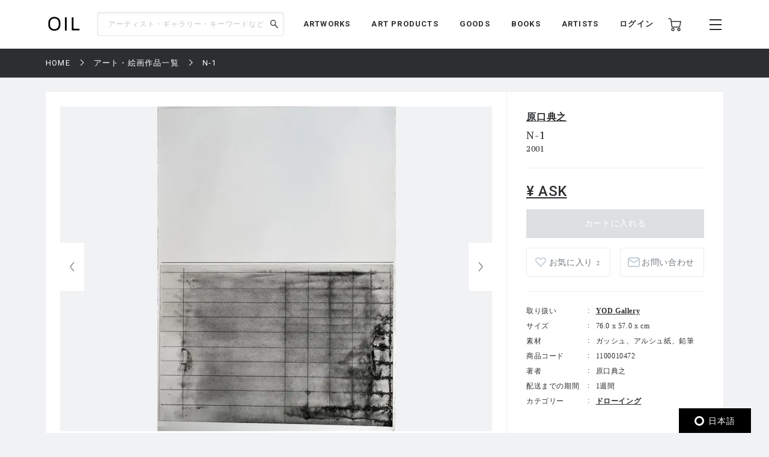

--- FILE ---
content_type: text/html; charset=UTF-8
request_url: https://dx7wg1fq1afur.cloudfront.net/works/165/1100010472
body_size: 101222
content:
<!DOCTYPE html>
<html lang="ja" prefix="og: http://ogp.me/ns# fb: http://ogp.me/ns/fb# article: http://ogp.me/ns/article#">
<head>
  <meta charset="UTF-8">
                                <meta name="description" content="N-1：原口典之の作品の通販なら「OIL」。OILは『美術手帖』が日本を代表するギャラリーやアートストアとともにつくる、アートのマーケットプレイスです。">
            
    <meta http-equiv="X-UA-Compatible" content="IE=edge">
    <meta name="viewport" content="width=device-width, initial-scale=1.0, minimum-scale=1.0, maximum-scale=1.0, user-scalable=no">
    <meta property="ix:srcAttribute" content="data-src">
    <meta property="ix:srcsetAttribute" content="data-srcset">
    <meta property="ix:sizesAttribute" content="data-sizes">
    <link rel="icon" type="image/png" href="https://dx7wg1fq1afur.cloudfront.net/common/img/common/favicon/favicon-16x16.png" sizes="16x16">
    <link rel="icon" type="image/png" href="https://dx7wg1fq1afur.cloudfront.net/common/img/common/favicon/favicon-32x32.png" sizes="32x32">
    <link rel="icon" type="image/png" href="https://dx7wg1fq1afur.cloudfront.net/common/img/common/favicon/favicon-180x180.png" sizes="180x180">

                                <link rel="canonical" href="https://dx7wg1fq1afur.cloudfront.net/works/165/1100010472">
            
            <!-- OGP -->
                            <meta property="og:url" content="https://dx7wg1fq1afur.cloudfront.net/works/165/1100010472"/>
                                    <meta property="og:type" content="website"/>
                                    <meta property="og:title" content="N-1：原口典之 | OIL - 現代アート・絵画の販売・通販"/>
                                    <meta property="og:description" content="N-1：原口典之の作品の通販なら「OIL」。OILは『美術手帖』が日本を代表するギャラリーやアートストアとともにつくる、アートのマーケットプレイスです。"/>
                <meta property="og:site_name" content="OIL" />
                                        <meta property="og:image" content="https://oil.imgix.net/product_image/100010472/60f91b4aed8e7.JPG?auto=format&fm=jpg&w=1200&h=630&fit=crop"/>
            
    <!-- Google Tag Manager -->
        <script>(function(w,d,s,l,i){w[l]=w[l]||[];w[l].push({'gtm.start':
        new Date().getTime(),event:'gtm.js'});var f=d.getElementsByTagName(s)[0],
        j=d.createElement(s),dl=l!='dataLayer'?'&l='+l:'';j.async=true;j.src=
        'https://www.googletagmanager.com/gtm.js?id='+i+dl;f.parentNode.insertBefore(j,f);
        })(window,document,'script','dataLayer','GTM-KZKXG9G');</script>
        <!-- End Google Tag Manager -->
    
    
    <meta name="csrf-token" content="jfxoCkdPxUYcZLB604xPqOROvqfbFz2m9dIvoPcR">
  <link href="/common/css/style.css" rel="stylesheet">
<link rel="icon" href="" type="image/png">
      <link rel="stylesheet" href="https://dx7wg1fq1afur.cloudfront.net/common/css/swiper-bundle.min.css">
    <title>
            N-1：原口典之 | 
                OIL - 現代アート・絵画の販売・通販
    </title>
    <script src="https://dx7wg1fq1afur.cloudfront.net/common/js/swiper-bundle.min.js"></script>
  <script src="https://global.localizecdn.com/localize.js"></script>
<script>!function(a){if(!a.Localize){a.Localize={};for(var e=["translate","untranslate","phrase","initialize","translatePage","setLanguage","getLanguage","getSourceLanguage","detectLanguage","getAvailableLanguages","setWidgetLanguages","hideLanguagesInWidget","untranslatePage","bootstrap","prefetch","on","off","hideWidget","showWidget"],t=0;t<e.length;t++)a.Localize[e[t]]=function(){}}}(window);</script>

<script>
  Localize.initialize({
    key: '802RyRED14mWc',
    rememberLanguage: true,
    autoApprove: true,
  });
</script></head>

<body class=" lower ">
  <!-- Google Tag Manager (noscript) -->
        <noscript><iframe src="https://www.googletagmanager.com/ns.html?id=GTM-KZKXG9G"
        height="0" width="0" style="display:none;visibility:hidden"></iframe></noscript>
        <!-- End Google Tag Manager (noscript) -->
    
  <div class="wrap">
    <!-- header -->
    
    <header id="header" class="header header_small">

        <div class="header_inner">
            
            <p class="sp_menu show_nav">
                <img src="https://dx7wg1fq1afur.cloudfront.net/common/img/common/ic-menu_b.webp" alt="ic-menu_b" width="20"
                    height="18" loading="eager">
                
                            </p>

            <div class="header_top">
                <h1 class="logo"><a href="https://dx7wg1fq1afur.cloudfront.net"><img
                            src="https://dx7wg1fq1afur.cloudfront.net/common/img/common/logo_b_s.webp" width="55"
                            height="36" alt="OIL"></a></h1>
                
            </div>

            <div class="header_search">
                <form action="https://dx7wg1fq1afur.cloudfront.net/search" method="get">
                    <input type="search" name="q" id="search" placeholder="アーティスト・ギャラリー・キーワードなど"
                        maxlength="50" value="">
                    <input type="submit" value="">
                </form>
            </div>

            <nav class="gnav">
                
                <ul class="gnav_sns">
                    <li><a href="https://www.facebook.com/OILbyBT/" target="_blank"><img
                                src="https://dx7wg1fq1afur.cloudfront.net/common/img/common/sns/ic-fb_b.webp" alt="Facebook"
                                width="18" height="18" loading="eager"></a></li>
                    <li><a href="https://twitter.com/OILbyBT" target="_blank"><img
                                src="https://dx7wg1fq1afur.cloudfront.net/common/img/common/sns/ic-twitter_b.webp" alt="Twitter"
                                width="19" height="16" loading="eager"></a></li>
                    <li><a href="https://www.instagram.com/oilbybt/" target="_blank"><img
                                src="https://dx7wg1fq1afur.cloudfront.net/common/img/common/sns/ic-insta_b.webp" alt="Instagram"
                                width="18" height="18" loading="eager"></a></li>
                </ul>

                
                <ul class="gnav_menu">
                    <li><a href="https://dx7wg1fq1afur.cloudfront.net/works">ARTWORKS</a></li>
              <li><a href="https://dx7wg1fq1afur.cloudfront.net/artproducts">ART PRODUCTS</a></li>
              <li><a href="https://dx7wg1fq1afur.cloudfront.net/goods">GOODS</a></li>
              <li><a href="https://dx7wg1fq1afur.cloudfront.net/artbooks">BOOKS</a></li>
              <li><a href="https://dx7wg1fq1afur.cloudfront.net/artist">ARTISTS</a></li>                </ul>

                
                <ul class="gnav_tools">

                                            <li class="login_btn"><a href="https://dx7wg1fq1afur.cloudfront.net/login">ログイン</a></li>
                                                            <li class="ic-cart"><a href="https://dx7wg1fq1afur.cloudfront.net/cart/list">
                            <img src="https://dx7wg1fq1afur.cloudfront.net/common/img/common/ic-cart_b.webp" alt="カート"
                                width="22" height="22" loading="eager">
                            
                                                    </a></li>
                </ul>

                
                <ul class="gnav_tools_sub">
                    
                    <li class="menu_btn show_nav"><a><img
                                src="https://dx7wg1fq1afur.cloudfront.net/common/img/common/ic-menu_b.webp" alt="メニュー"
                                width="20" height="18" loading="eager"></a></li>
                </ul>
            </nav>

        </div>

    </header>

    
    <div class="overlay">
        <div class="overlay_inner">

            <header class="overlay_header">
                <div class="overlay_header_inner">
                    
                    <p class="sp_close close_nav">
                        <img src="https://dx7wg1fq1afur.cloudfront.net/common/img/common/ic-close_w.webp" alt="ic-menu_b"
                            width="20" height="18" loading="eager">
                    </p>

                    <div class="overlay_logo"><img src="https://dx7wg1fq1afur.cloudfront.net/common/img/common/logo_w_s.webp"
                            width="55" height="36" alt="logo_w"></div>

                    <nav class="overlay_icons">
                        <ul class="overlay_icons_tools">

                                                            <li class="login_btn"><a href="https://dx7wg1fq1afur.cloudfront.net/login">ログイン</a></li>
                            
                            <li><a href="https://dx7wg1fq1afur.cloudfront.net/cart/list">
                                    <img src="https://dx7wg1fq1afur.cloudfront.net/common/img/common/ic-cart_w.webp"
                                        alt="カート" width="22" height="22" loading="eager">
                                    
                                                                    </a></li>
                        </ul>

                        
                        <ul class="overlay_icons_tools_sub">
                            
                            <li class="menu_close_btn close_nav"><a><img
                                        src="https://dx7wg1fq1afur.cloudfront.net/common/img/common/ic-close_w.webp"
                                        alt="メニューを閉じる" width="17" height="17" loading="eager"></a></li>
                        </ul>
                    </nav>
                </div>
            </header>

            <nav class="overlay_nav">

                <ul class="overlay_nav_main">
                    <li><a href="https://dx7wg1fq1afur.cloudfront.net/works">ARTWORKS</a></li>
<li><a href="https://dx7wg1fq1afur.cloudfront.net/artproducts">ART PRODUCTS</a></li>
<li><a href="https://dx7wg1fq1afur.cloudfront.net/goods">GOODS</a></li>
<li><a href="https://dx7wg1fq1afur.cloudfront.net/artbooks">BOOKS</a></li>
<li><a href="https://dx7wg1fq1afur.cloudfront.net/gallery">GALLERIES / STORES</a></li>
<li><a href="https://dx7wg1fq1afur.cloudfront.net/artist">ARTISTS</a></li>
<li class="has_list">
    <a href="https://dx7wg1fq1afur.cloudfront.net/special">SPECIAL</a>
    <ul class="inner_list">
        <li><a href="https://dx7wg1fq1afur.cloudfront.net/special/category/2">ARTICLE</a></li>
        <li><a href="https://dx7wg1fq1afur.cloudfront.net/special/category/1">RECOMMEND</a></li>
    </ul>
</li>
                </ul>

                <div class="overlay_nav_inner">

                    <ul class="overlay_nav_tools">

                        
                        <li>
                            <a href="https://dx7wg1fq1afur.cloudfront.net/cart/list"><img
                                    src="https://dx7wg1fq1afur.cloudfront.net/common/img/common/ic-cart_w.webp" alt="カート"
                                    width="18" height="18" loading="eager"> カート一覧
                                                            </a>
                        </li>
                                                    <li class="login_btn"><a href="https://dx7wg1fq1afur.cloudfront.net/login"><img
                                        src="https://dx7wg1fq1afur.cloudfront.net/common/img/common/ic-user_w.png" alt="ユーザ"
                                        width="18" height="20" loading="eager"> ログイン</a></li>
                                            </ul>

                    <div class="overlay_nav_wrap">
                        <ul>
                            <li><a href="https://dx7wg1fq1afur.cloudfront.net/about">OILについて</a></li>
                            <li><a href="https://oil-gallery.bijutsutecho.com/">OIL GALLERY</a></li>
                            <li><a href="https://dx7wg1fq1afur.cloudfront.net/faq">よくある質問</a></li>
                            <li><a href="https://dx7wg1fq1afur.cloudfront.net/update">運営からのお知らせ</a></li>
                            <li><a href="https://dx7wg1fq1afur.cloudfront.net/inquiry" target="_blank">お問い合わせ</a></li>
                        </ul>

                        <ul>
                            <li><a href="https://dx7wg1fq1afur.cloudfront.net/terms-of-use">利用規約</a></li>
                            <li><a href="https://btid.bijutsutecho.com/agreement/privacy">プライバシーポリシー</a></li>
                            <li><a href="https://dx7wg1fq1afur.cloudfront.net/special-notice">特定商取引法に基づく表記</a></li>
                            <li><a href="https://btid.bijutsutecho.com/agreement/about" target="_blank">運営会社</a>
                            </li>
                            <li><a href="https://dx7wg1fq1afur.cloudfront.net/opengallery" target="_blank">出店のご相談</a></li>
                        </ul>
                    </div>

                    <ul class="overlay_nav_sns">
                        <li>
                            FOLLOW US

                            <ul class="overlay_sns_icons">
                                <li><a href="https://www.facebook.com/OILbyBT/" target="_blank"><img
                                            src="https://dx7wg1fq1afur.cloudfront.net/common/img/common/sns/ic-fb_w.webp"
                                            alt="Facebook" width="18" height="18" loading="eager"></a></li>
                                <li><a href="https://twitter.com/OILbyBT" target="_blank"><img
                                            src="https://dx7wg1fq1afur.cloudfront.net/common/img/common/sns/ic-twitter_w.webp"
                                            alt="Twitter" width="19" height="16" loading="eager"></a></li>
                                <li><a href="https://www.instagram.com/oilbybt/" target="_blank"><img
                                            src="https://dx7wg1fq1afur.cloudfront.net/common/img/common/sns/ic-insta_w.webp"
                                            alt="Instagram" width="18" height="18" loading="eager"></a></li>
                            </ul>
                        </li>
                    </ul>

                </div>

            </nav>

        </div>
    </div>

    
    <!-- main -->
    <main class="main     lower_main ">
      
            
    <!-- パンくずリスト -->
  <div class="pan">
    <ul>
                              <li><a href="https://dx7wg1fq1afur.cloudfront.net">HOME</a></li>
                                        <li><a href="https://dx7wg1fq1afur.cloudfront.net/works">アート・絵画作品一覧</a></li>
                                        <li><span>N-1</span></li>
                    </ul>
  </div>


    <form action="https://dx7wg1fq1afur.cloudfront.net/inquiry/ask" method="POST" name="post_ask_inquiry">
  <input type="hidden" name="_token" value="jfxoCkdPxUYcZLB604xPqOROvqfbFz2m9dIvoPcR">  <input type="hidden" name="inquiry_product_id" value="1100010472">
  <input type="hidden" name="inquiry_type" value="2">
  <input type="hidden" name="route" value="">
</form>

  <div class="details">
    <div class="details_inner">

      
      <div class="details_wrap">
        <div class="details_slide">
          <div class="details_slide_inner">
            
                        <div class="details_swiper_wrap">
              
              
              <div class="swiper mainSwiper">
                <div class="swiper-wrapper">
                  
                                                                              
                      <div class="swiper-slide">
                        <div class="swiper-slide-img">
                          <a class="lightcase_trigger "  href="#m1" data-rel="lightcase:details:slideshow" >
                            
                                                          
                              <picture>
                                <source src="https://oil.imgix.net/product_image/100010472/60f91b4aed8e7.JPG?auto=format&fm=jpg&w=720&h=540&fit=clip&dpr=1 1x, https://oil.imgix.net/product_image/100010472/60f91b4aed8e7.JPG?auto=format&fm=jpg&w=720&h=540&fit=clip&dpr=2 2x" srcset="[data-uri]"  data-srcset="https://oil.imgix.net/product_image/100010472/60f91b4aed8e7.JPG?auto=format&amp;fm=jpg&amp;w=720&amp;h=540&amp;fit=clip&amp;dpr=1 1x, https://oil.imgix.net/product_image/100010472/60f91b4aed8e7.JPG?auto=format&amp;fm=jpg&amp;w=720&amp;h=540&amp;fit=clip&amp;dpr=2 2x" media="(min-width: 640px)" onError="this.src='https://dx7wg1fq1afur.cloudfront.net/img/square/426x426.png'">
                                <img  class="lazyload" src="https://oil.imgix.net/product_image/100010472/60f91b4aed8e7.JPG?auto=format&fm=jpg&w=311&h=236&fit=clip&dpr=1 1x, https://oil.imgix.net/product_image/100010472/60f91b4aed8e7.JPG?auto=format&fm=jpg&w=311&h=236&fit=clip&dpr=2 2x" srcset="[data-uri]"  data-srcset="https://oil.imgix.net/product_image/100010472/60f91b4aed8e7.JPG?auto=format&amp;fm=jpg&amp;w=311&amp;h=236&amp;fit=clip&amp;dpr=1 1x, https://oil.imgix.net/product_image/100010472/60f91b4aed8e7.JPG?auto=format&amp;fm=jpg&amp;w=311&amp;h=236&amp;fit=clip&amp;dpr=2 2x" alt="N-1" onError="this.src='https://dx7wg1fq1afur.cloudfront.net/img/square/426x426.png'" width="311" height="236">
                              </picture>
                                                        
                          </a>
                        </div>
                        <p class="slide_caption"></p>
                      </div>
                      
                                                        
                                    
                </div>
                <div class="swiper-button-next"></div>
                <div class="swiper-button-prev"></div>
                
                <div class="swiper-pagination"></div>
              </div>
              
              
              
              <div thumbsSlider="" class="swiper subSwiper">
                <div class="swiper-wrapper">
                  
                                                                              
                      <div class="swiper-slide">
                        
                        <picture>
                          <source src="https://oil.imgix.net/product_image/100010472/60f91b4aed8e7.JPG?auto=format&fm=jpg&w=72&h=72&fit=clip&dpr=1 1x, https://oil.imgix.net/product_image/100010472/60f91b4aed8e7.JPG?auto=format&fm=jpg&w=72&h=72&fit=clip&dpr=2 2x" srcset="[data-uri]" data-srcset="https://oil.imgix.net/product_image/100010472/60f91b4aed8e7.JPG?auto=format&amp;fm=jpg&amp;w=72&amp;h=72&amp;fit=clip&amp;dpr=1 1x, https://oil.imgix.net/product_image/100010472/60f91b4aed8e7.JPG?auto=format&amp;fm=jpg&amp;w=72&amp;h=72&amp;fit=clip&amp;dpr=2 2x" media="(min-width: 640px)" onError="this.src='https://dx7wg1fq1afur.cloudfront.net/img/square/426x426.png'">
                          <img  class="lazyload" src="https://oil.imgix.net/product_image/100010472/60f91b4aed8e7.JPG?auto=format&fm=jpg&w=72&h=72&fit=clip&dpr=1 1x, https://oil.imgix.net/product_image/100010472/60f91b4aed8e7.JPG?auto=format&fm=jpg&w=72&h=72&fit=clip&dpr=2 2x" srcset="[data-uri]"  data-srcset="https://oil.imgix.net/product_image/100010472/60f91b4aed8e7.JPG?auto=format&amp;fm=jpg&amp;w=72&amp;h=72&amp;fit=clip&amp;dpr=1 1x, https://oil.imgix.net/product_image/100010472/60f91b4aed8e7.JPG?auto=format&amp;fm=jpg&amp;w=72&amp;h=72&amp;fit=clip&amp;dpr=2 2x" alt="" onError="this.src='https://dx7wg1fq1afur.cloudfront.net/img/square/426x426.png'">
                        </picture>
                      </div>
                      
                                                        
                                  </div>
              </div>
              
              
              
              
              
              



            </div>
            
            
                          
                <div id="m1" class="modal" style="display: none;">
                  <div class="modal_wrap">
                    <div class="modal_inner">
                      <div class="modal_main">
                        <img class="details_remodal_img" src="https://oil.imgix.net/product_image/100010472/60f91b4aed8e7.JPG" alt="">
                      </div>
                      <div class="modal_cap">
                        <p></p>
                      </div>
                    </div>
                  </div>
                </div>
                
                          
            
            <div class="details_about of200">
              <section class="product_note_body">
                
                
              </section>
              
              <div class="of_btn">
                <p class="round_btn">MORE</p>
              </div>
            </div>
          </div>
        </div>

        
        <div class="details_outline js-action_gtm-product-detail" data-id="100010472" data-name="N-1 | 原口典之" data-category="ドローイング" data-brand="YOD Gallery">
          
          <div class="details_outline_head">
                        <h2>
                        <span><a href="https://dx7wg1fq1afur.cloudfront.net/artist/1682">原口典之</a></span>
                        </h2>
                        <h1>N-1</h1>
            
            
                        
            <p class="date">2001</p>
          </div>

          <div class="details_outline_main">
            <p class=" plice_soldout ">
                                                      </p>
            
            <form class="form" action="https://dx7wg1fq1afur.cloudfront.net/cart/add/1100010472" method="post" name="add_cart">
              <input type="hidden" name="_token" value="jfxoCkdPxUYcZLB604xPqOROvqfbFz2m9dIvoPcR">              
                              <p class="plice_closed"><a id="js-action-post_ask_inquiry">¥ ASK</a></p>
                <input type="button" value="カートに入れる" class="btn_disable" data-test="5" disabled>
              
              <div class="details_btns">
                
                                <div class="btn_w like " >
                  <a href="#" onClick="sendFavorite('100010472', 'detail');" style="padding-left:20px;">お気に入り
                                      <span style="padding-left:1px;font-size:10px;">2</span>
                                    </a>
              </div>
                <div class="btn_w contact"><a id="js-action-post_inquiry">お問い合わせ</a></div>
              </div>
            </form>

            
            <div class="details_about_sp of200">
              <section class="product_note_body">
                
                
              </section>

              
              <div class="of_btn">
                <p class="round_btn">MORE</p>
              </div>
            </div>
          </div>

          <table class="details_infotable">
            <tr>
              <th>取り扱い</th>
              <td><a href="https://dx7wg1fq1afur.cloudfront.net/gallery/165">YOD Gallery</a></td>
            </tr>
                                    <tr>
              <th>サイズ</th>
              <td>76.0 x 57.0 x  cm</td>
            </tr>
                                                <tr>
              <th>素材</th>
              <td>ガッシュ、アルシュ紙、鉛筆</td>
            </tr>
                        <tr>
              <th>商品コード</th>
              <td>1100010472</td>
            </tr>
                                                <tr>
              <th>著者</th>
              <td>原口典之</td>
            </tr>
                                                            <tr>
              <th>配送までの期間</th>
              <td>1週間</td>
            </tr>
                                                            <tr>
              <th>カテゴリー</th>
              <td>
                <form action="https://dx7wg1fq1afur.cloudfront.net/works" method="POST" name="search_category">
                  <input type="hidden" name="_token" value="jfxoCkdPxUYcZLB604xPqOROvqfbFz2m9dIvoPcR">                  <input type="hidden" name="search_category" value="">
                  <ul class="search_category_list">
                                    <li><a onClick="selectedCategory('5');" name="search">ドローイング</a></li>
                                  </ul>
                </form>
              </td>
            </tr>
                                                                      </table>
        </div>
      </div>

        </div>
  </div>

  
    
  
    <div class="component">

    <!-- airtworksコンポーネント -->
  <section class="artworks">

    <div class="artworks_head">
      <h2 class="section_title">RELATED ART WORKS<span>原口典之の作品一覧</span></h2>
    </div>

    <div class="artworks_inner" data-list-name="RELATED ART WORKS(原口典之の作品一覧)">
                    <!-- artworks_item -->
      <div class="artworks_item  js-action_gtm-product-box" id="artwork-100049125" data-id="100049125" data-name="ya | 原口典之" data-category="絵画" data-brand="YOD Gallery">
        <a href="https://dx7wg1fq1afur.cloudfront.net/works/165/1100049125" class="js-action_gtm-product-link">
          <div class="artworks_item_img">
            <picture>
              <source src="https://oil.imgix.net/product_image/100049125/692a7bfb69608.jpg?auto=format&fm=jpg&w=233&h=233&fit=clip&dpr=1 1x, https://oil.imgix.net/product_image/100049125/692a7bfb69608.jpg?auto=format&fm=jpg&w=233&h=233&fit=clip&dpr=2 2x, https://oil.imgix.net/product_image/100049125/692a7bfb69608.jpg?auto=format&fm=jpg&w=233&h=233&fit=clip&dpr=3 3x" srcset="[data-uri]" data-srcset="https://oil.imgix.net/product_image/100049125/692a7bfb69608.jpg?auto=format&amp;fm=jpg&amp;w=233&amp;h=233&amp;fit=clip&amp;dpr=1 1x, https://oil.imgix.net/product_image/100049125/692a7bfb69608.jpg?auto=format&amp;fm=jpg&amp;w=233&amp;h=233&amp;fit=clip&amp;dpr=2 2x, https://oil.imgix.net/product_image/100049125/692a7bfb69608.jpg?auto=format&amp;fm=jpg&amp;w=233&amp;h=233&amp;fit=clip&amp;dpr=3 3x" media="(min-width: 640px)" onError="this.src='https://dx7wg1fq1afur.cloudfront.net/img/square/426x426.png'">
              <img  class="lazyload" src="https://oil.imgix.net/product_image/100049125/692a7bfb69608.jpg?auto=format&fm=jpg&w=155&h=155&fit=clip&dpr=1 1x, https://oil.imgix.net/product_image/100049125/692a7bfb69608.jpg?auto=format&fm=jpg&w=155&h=155&fit=clip&dpr=2 2x, https://oil.imgix.net/product_image/100049125/692a7bfb69608.jpg?auto=format&fm=jpg&w=155&h=155&fit=clip&dpr=3 3x" srcset="[data-uri]" data-srcset="https://oil.imgix.net/product_image/100049125/692a7bfb69608.jpg?auto=format&amp;fm=jpg&amp;w=155&amp;h=155&amp;fit=clip&amp;dpr=1 1x, https://oil.imgix.net/product_image/100049125/692a7bfb69608.jpg?auto=format&amp;fm=jpg&amp;w=155&amp;h=155&amp;fit=clip&amp;dpr=2 2x, https://oil.imgix.net/product_image/100049125/692a7bfb69608.jpg?auto=format&amp;fm=jpg&amp;w=155&amp;h=155&amp;fit=clip&amp;dpr=3 3x" alt="ya" onError="this.src='https://dx7wg1fq1afur.cloudfront.net/img/square/426x426.png'" width="233" height="233" >
            </picture>

                      </div>
          <div class="artworks_item_text">
                        <h3>原口典之</h3>
                        <p class="art_title">ya</p>
            <p class="art_year">2001</p>
            <p class="art_plice">¥ ASK</p>
          </div>
        </a>

        <div class="add_like">
          
                    <svg class="bt_hart " onClick="sendFavorite('100049125', 'artwork-100049125');">
            <title>お気に入り</title>
            <use xlink:href="#bt-hart"/>
          </svg>
        </div>
      </div>
      <!-- /artworks_item -->
                    <!-- artworks_item -->
      <div class="artworks_item  js-action_gtm-product-box" id="artwork-100010478" data-id="100010478" data-name="white c-4 | 原口典之" data-category="ドローイング" data-brand="YOD Gallery">
        <a href="https://dx7wg1fq1afur.cloudfront.net/works/165/1100010478" class="js-action_gtm-product-link">
          <div class="artworks_item_img">
            <picture>
              <source src="https://oil.imgix.net/product_image/100010478/60f91e88ab1ef.JPG?auto=format&fm=jpg&w=233&h=233&fit=clip&dpr=1 1x, https://oil.imgix.net/product_image/100010478/60f91e88ab1ef.JPG?auto=format&fm=jpg&w=233&h=233&fit=clip&dpr=2 2x, https://oil.imgix.net/product_image/100010478/60f91e88ab1ef.JPG?auto=format&fm=jpg&w=233&h=233&fit=clip&dpr=3 3x" srcset="[data-uri]" data-srcset="https://oil.imgix.net/product_image/100010478/60f91e88ab1ef.JPG?auto=format&amp;fm=jpg&amp;w=233&amp;h=233&amp;fit=clip&amp;dpr=1 1x, https://oil.imgix.net/product_image/100010478/60f91e88ab1ef.JPG?auto=format&amp;fm=jpg&amp;w=233&amp;h=233&amp;fit=clip&amp;dpr=2 2x, https://oil.imgix.net/product_image/100010478/60f91e88ab1ef.JPG?auto=format&amp;fm=jpg&amp;w=233&amp;h=233&amp;fit=clip&amp;dpr=3 3x" media="(min-width: 640px)" onError="this.src='https://dx7wg1fq1afur.cloudfront.net/img/square/426x426.png'">
              <img  class="lazyload" src="https://oil.imgix.net/product_image/100010478/60f91e88ab1ef.JPG?auto=format&fm=jpg&w=155&h=155&fit=clip&dpr=1 1x, https://oil.imgix.net/product_image/100010478/60f91e88ab1ef.JPG?auto=format&fm=jpg&w=155&h=155&fit=clip&dpr=2 2x, https://oil.imgix.net/product_image/100010478/60f91e88ab1ef.JPG?auto=format&fm=jpg&w=155&h=155&fit=clip&dpr=3 3x" srcset="[data-uri]" data-srcset="https://oil.imgix.net/product_image/100010478/60f91e88ab1ef.JPG?auto=format&amp;fm=jpg&amp;w=155&amp;h=155&amp;fit=clip&amp;dpr=1 1x, https://oil.imgix.net/product_image/100010478/60f91e88ab1ef.JPG?auto=format&amp;fm=jpg&amp;w=155&amp;h=155&amp;fit=clip&amp;dpr=2 2x, https://oil.imgix.net/product_image/100010478/60f91e88ab1ef.JPG?auto=format&amp;fm=jpg&amp;w=155&amp;h=155&amp;fit=clip&amp;dpr=3 3x" alt="white c-4" onError="this.src='https://dx7wg1fq1afur.cloudfront.net/img/square/426x426.png'" width="233" height="233" >
            </picture>

                      </div>
          <div class="artworks_item_text">
                        <h3>原口典之</h3>
                        <p class="art_title">white c-4</p>
            <p class="art_year">2001</p>
            <p class="art_plice">¥ ASK</p>
          </div>
        </a>

        <div class="add_like">
          
                    <svg class="bt_hart " onClick="sendFavorite('100010478', 'artwork-100010478');">
            <title>お気に入り</title>
            <use xlink:href="#bt-hart"/>
          </svg>
        </div>
      </div>
      <!-- /artworks_item -->
                    <!-- artworks_item -->
      <div class="artworks_item  js-action_gtm-product-box" id="artwork-100010477" data-id="100010477" data-name="white b-1 | 原口典之" data-category="ドローイング" data-brand="YOD Gallery">
        <a href="https://dx7wg1fq1afur.cloudfront.net/works/165/1100010477" class="js-action_gtm-product-link">
          <div class="artworks_item_img">
            <picture>
              <source src="https://oil.imgix.net/product_image/100010477/60f91e1916e48.JPG?auto=format&fm=jpg&w=233&h=233&fit=clip&dpr=1 1x, https://oil.imgix.net/product_image/100010477/60f91e1916e48.JPG?auto=format&fm=jpg&w=233&h=233&fit=clip&dpr=2 2x, https://oil.imgix.net/product_image/100010477/60f91e1916e48.JPG?auto=format&fm=jpg&w=233&h=233&fit=clip&dpr=3 3x" srcset="[data-uri]" data-srcset="https://oil.imgix.net/product_image/100010477/60f91e1916e48.JPG?auto=format&amp;fm=jpg&amp;w=233&amp;h=233&amp;fit=clip&amp;dpr=1 1x, https://oil.imgix.net/product_image/100010477/60f91e1916e48.JPG?auto=format&amp;fm=jpg&amp;w=233&amp;h=233&amp;fit=clip&amp;dpr=2 2x, https://oil.imgix.net/product_image/100010477/60f91e1916e48.JPG?auto=format&amp;fm=jpg&amp;w=233&amp;h=233&amp;fit=clip&amp;dpr=3 3x" media="(min-width: 640px)" onError="this.src='https://dx7wg1fq1afur.cloudfront.net/img/square/426x426.png'">
              <img  class="lazyload" src="https://oil.imgix.net/product_image/100010477/60f91e1916e48.JPG?auto=format&fm=jpg&w=155&h=155&fit=clip&dpr=1 1x, https://oil.imgix.net/product_image/100010477/60f91e1916e48.JPG?auto=format&fm=jpg&w=155&h=155&fit=clip&dpr=2 2x, https://oil.imgix.net/product_image/100010477/60f91e1916e48.JPG?auto=format&fm=jpg&w=155&h=155&fit=clip&dpr=3 3x" srcset="[data-uri]" data-srcset="https://oil.imgix.net/product_image/100010477/60f91e1916e48.JPG?auto=format&amp;fm=jpg&amp;w=155&amp;h=155&amp;fit=clip&amp;dpr=1 1x, https://oil.imgix.net/product_image/100010477/60f91e1916e48.JPG?auto=format&amp;fm=jpg&amp;w=155&amp;h=155&amp;fit=clip&amp;dpr=2 2x, https://oil.imgix.net/product_image/100010477/60f91e1916e48.JPG?auto=format&amp;fm=jpg&amp;w=155&amp;h=155&amp;fit=clip&amp;dpr=3 3x" alt="white b-1" onError="this.src='https://dx7wg1fq1afur.cloudfront.net/img/square/426x426.png'" width="233" height="233" >
            </picture>

                      </div>
          <div class="artworks_item_text">
                        <h3>原口典之</h3>
                        <p class="art_title">white b-1</p>
            <p class="art_year">2001</p>
            <p class="art_plice">¥ ASK</p>
          </div>
        </a>

        <div class="add_like">
          
                    <svg class="bt_hart " onClick="sendFavorite('100010477', 'artwork-100010477');">
            <title>お気に入り</title>
            <use xlink:href="#bt-hart"/>
          </svg>
        </div>
      </div>
      <!-- /artworks_item -->
                    <!-- artworks_item -->
      <div class="artworks_item  js-action_gtm-product-box" id="artwork-100010476" data-id="100010476" data-name="DMY | 原口典之" data-category="ドローイング" data-brand="YOD Gallery">
        <a href="https://dx7wg1fq1afur.cloudfront.net/works/165/1100010476" class="js-action_gtm-product-link">
          <div class="artworks_item_img">
            <picture>
              <source src="https://oil.imgix.net/product_image/100010476/60f91d6b71103.JPG?auto=format&fm=jpg&w=233&h=233&fit=clip&dpr=1 1x, https://oil.imgix.net/product_image/100010476/60f91d6b71103.JPG?auto=format&fm=jpg&w=233&h=233&fit=clip&dpr=2 2x, https://oil.imgix.net/product_image/100010476/60f91d6b71103.JPG?auto=format&fm=jpg&w=233&h=233&fit=clip&dpr=3 3x" srcset="[data-uri]" data-srcset="https://oil.imgix.net/product_image/100010476/60f91d6b71103.JPG?auto=format&amp;fm=jpg&amp;w=233&amp;h=233&amp;fit=clip&amp;dpr=1 1x, https://oil.imgix.net/product_image/100010476/60f91d6b71103.JPG?auto=format&amp;fm=jpg&amp;w=233&amp;h=233&amp;fit=clip&amp;dpr=2 2x, https://oil.imgix.net/product_image/100010476/60f91d6b71103.JPG?auto=format&amp;fm=jpg&amp;w=233&amp;h=233&amp;fit=clip&amp;dpr=3 3x" media="(min-width: 640px)" onError="this.src='https://dx7wg1fq1afur.cloudfront.net/img/square/426x426.png'">
              <img  class="lazyload" src="https://oil.imgix.net/product_image/100010476/60f91d6b71103.JPG?auto=format&fm=jpg&w=155&h=155&fit=clip&dpr=1 1x, https://oil.imgix.net/product_image/100010476/60f91d6b71103.JPG?auto=format&fm=jpg&w=155&h=155&fit=clip&dpr=2 2x, https://oil.imgix.net/product_image/100010476/60f91d6b71103.JPG?auto=format&fm=jpg&w=155&h=155&fit=clip&dpr=3 3x" srcset="[data-uri]" data-srcset="https://oil.imgix.net/product_image/100010476/60f91d6b71103.JPG?auto=format&amp;fm=jpg&amp;w=155&amp;h=155&amp;fit=clip&amp;dpr=1 1x, https://oil.imgix.net/product_image/100010476/60f91d6b71103.JPG?auto=format&amp;fm=jpg&amp;w=155&amp;h=155&amp;fit=clip&amp;dpr=2 2x, https://oil.imgix.net/product_image/100010476/60f91d6b71103.JPG?auto=format&amp;fm=jpg&amp;w=155&amp;h=155&amp;fit=clip&amp;dpr=3 3x" alt="DMY" onError="this.src='https://dx7wg1fq1afur.cloudfront.net/img/square/426x426.png'" width="233" height="233" >
            </picture>

                      </div>
          <div class="artworks_item_text">
                        <h3>原口典之</h3>
                        <p class="art_title">DMY</p>
            <p class="art_year">2001</p>
            <p class="art_plice">¥ ASK</p>
          </div>
        </a>

        <div class="add_like">
          
                    <svg class="bt_hart " onClick="sendFavorite('100010476', 'artwork-100010476');">
            <title>お気に入り</title>
            <use xlink:href="#bt-hart"/>
          </svg>
        </div>
      </div>
      <!-- /artworks_item -->
                    <!-- artworks_item -->
      <div class="artworks_item  js-action_gtm-product-box" id="artwork-100010475" data-id="100010475" data-name="N | 原口典之" data-category="ドローイング" data-brand="YOD Gallery">
        <a href="https://dx7wg1fq1afur.cloudfront.net/works/165/1100010475" class="js-action_gtm-product-link">
          <div class="artworks_item_img">
            <picture>
              <source src="https://oil.imgix.net/product_image/100010475/60f91ceb0d6f3.jpg?auto=format&fm=jpg&w=233&h=233&fit=clip&dpr=1 1x, https://oil.imgix.net/product_image/100010475/60f91ceb0d6f3.jpg?auto=format&fm=jpg&w=233&h=233&fit=clip&dpr=2 2x, https://oil.imgix.net/product_image/100010475/60f91ceb0d6f3.jpg?auto=format&fm=jpg&w=233&h=233&fit=clip&dpr=3 3x" srcset="[data-uri]" data-srcset="https://oil.imgix.net/product_image/100010475/60f91ceb0d6f3.jpg?auto=format&amp;fm=jpg&amp;w=233&amp;h=233&amp;fit=clip&amp;dpr=1 1x, https://oil.imgix.net/product_image/100010475/60f91ceb0d6f3.jpg?auto=format&amp;fm=jpg&amp;w=233&amp;h=233&amp;fit=clip&amp;dpr=2 2x, https://oil.imgix.net/product_image/100010475/60f91ceb0d6f3.jpg?auto=format&amp;fm=jpg&amp;w=233&amp;h=233&amp;fit=clip&amp;dpr=3 3x" media="(min-width: 640px)" onError="this.src='https://dx7wg1fq1afur.cloudfront.net/img/square/426x426.png'">
              <img  class="lazyload" src="https://oil.imgix.net/product_image/100010475/60f91ceb0d6f3.jpg?auto=format&fm=jpg&w=155&h=155&fit=clip&dpr=1 1x, https://oil.imgix.net/product_image/100010475/60f91ceb0d6f3.jpg?auto=format&fm=jpg&w=155&h=155&fit=clip&dpr=2 2x, https://oil.imgix.net/product_image/100010475/60f91ceb0d6f3.jpg?auto=format&fm=jpg&w=155&h=155&fit=clip&dpr=3 3x" srcset="[data-uri]" data-srcset="https://oil.imgix.net/product_image/100010475/60f91ceb0d6f3.jpg?auto=format&amp;fm=jpg&amp;w=155&amp;h=155&amp;fit=clip&amp;dpr=1 1x, https://oil.imgix.net/product_image/100010475/60f91ceb0d6f3.jpg?auto=format&amp;fm=jpg&amp;w=155&amp;h=155&amp;fit=clip&amp;dpr=2 2x, https://oil.imgix.net/product_image/100010475/60f91ceb0d6f3.jpg?auto=format&amp;fm=jpg&amp;w=155&amp;h=155&amp;fit=clip&amp;dpr=3 3x" alt="N" onError="this.src='https://dx7wg1fq1afur.cloudfront.net/img/square/426x426.png'" width="233" height="233" >
            </picture>

                      </div>
          <div class="artworks_item_text">
                        <h3>原口典之</h3>
                        <p class="art_title">N</p>
            <p class="art_year">2001</p>
            <p class="art_plice">SOLD OUT</p>
          </div>
        </a>

        <div class="add_like">
          
                    <svg class="bt_hart " onClick="sendFavorite('100010475', 'artwork-100010475');">
            <title>お気に入り</title>
            <use xlink:href="#bt-hart"/>
          </svg>
        </div>
      </div>
      <!-- /artworks_item -->
                    <!-- artworks_item -->
      <div class="artworks_item  js-action_gtm-product-box" id="artwork-100010473" data-id="100010473" data-name="11 | 原口典之" data-category="ドローイング" data-brand="YOD Gallery">
        <a href="https://dx7wg1fq1afur.cloudfront.net/works/165/1100010473" class="js-action_gtm-product-link">
          <div class="artworks_item_img">
            <picture>
              <source src="https://oil.imgix.net/product_image/100010473/60f91c049ae08.JPG?auto=format&fm=jpg&w=233&h=233&fit=clip&dpr=1 1x, https://oil.imgix.net/product_image/100010473/60f91c049ae08.JPG?auto=format&fm=jpg&w=233&h=233&fit=clip&dpr=2 2x, https://oil.imgix.net/product_image/100010473/60f91c049ae08.JPG?auto=format&fm=jpg&w=233&h=233&fit=clip&dpr=3 3x" srcset="[data-uri]" data-srcset="https://oil.imgix.net/product_image/100010473/60f91c049ae08.JPG?auto=format&amp;fm=jpg&amp;w=233&amp;h=233&amp;fit=clip&amp;dpr=1 1x, https://oil.imgix.net/product_image/100010473/60f91c049ae08.JPG?auto=format&amp;fm=jpg&amp;w=233&amp;h=233&amp;fit=clip&amp;dpr=2 2x, https://oil.imgix.net/product_image/100010473/60f91c049ae08.JPG?auto=format&amp;fm=jpg&amp;w=233&amp;h=233&amp;fit=clip&amp;dpr=3 3x" media="(min-width: 640px)" onError="this.src='https://dx7wg1fq1afur.cloudfront.net/img/square/426x426.png'">
              <img  class="lazyload" src="https://oil.imgix.net/product_image/100010473/60f91c049ae08.JPG?auto=format&fm=jpg&w=155&h=155&fit=clip&dpr=1 1x, https://oil.imgix.net/product_image/100010473/60f91c049ae08.JPG?auto=format&fm=jpg&w=155&h=155&fit=clip&dpr=2 2x, https://oil.imgix.net/product_image/100010473/60f91c049ae08.JPG?auto=format&fm=jpg&w=155&h=155&fit=clip&dpr=3 3x" srcset="[data-uri]" data-srcset="https://oil.imgix.net/product_image/100010473/60f91c049ae08.JPG?auto=format&amp;fm=jpg&amp;w=155&amp;h=155&amp;fit=clip&amp;dpr=1 1x, https://oil.imgix.net/product_image/100010473/60f91c049ae08.JPG?auto=format&amp;fm=jpg&amp;w=155&amp;h=155&amp;fit=clip&amp;dpr=2 2x, https://oil.imgix.net/product_image/100010473/60f91c049ae08.JPG?auto=format&amp;fm=jpg&amp;w=155&amp;h=155&amp;fit=clip&amp;dpr=3 3x" alt="11" onError="this.src='https://dx7wg1fq1afur.cloudfront.net/img/square/426x426.png'" width="233" height="233" >
            </picture>

                      </div>
          <div class="artworks_item_text">
                        <h3>原口典之</h3>
                        <p class="art_title">11</p>
            <p class="art_year">2003</p>
            <p class="art_plice">¥ ASK</p>
          </div>
        </a>

        <div class="add_like">
          
                    <svg class="bt_hart " onClick="sendFavorite('100010473', 'artwork-100010473');">
            <title>お気に入り</title>
            <use xlink:href="#bt-hart"/>
          </svg>
        </div>
      </div>
      <!-- /artworks_item -->
                    <!-- artworks_item -->
      <div class="artworks_item  js-action_gtm-product-box" id="artwork-100010470" data-id="100010470" data-name=""Kousei "2 | 原口典之" data-category="ドローイング" data-brand="YOD Gallery">
        <a href="https://dx7wg1fq1afur.cloudfront.net/works/165/1100010470" class="js-action_gtm-product-link">
          <div class="artworks_item_img">
            <picture>
              <source src="https://oil.imgix.net/product_image/100010470/60f919f88ecd3.JPG?auto=format&fm=jpg&w=233&h=233&fit=clip&dpr=1 1x, https://oil.imgix.net/product_image/100010470/60f919f88ecd3.JPG?auto=format&fm=jpg&w=233&h=233&fit=clip&dpr=2 2x, https://oil.imgix.net/product_image/100010470/60f919f88ecd3.JPG?auto=format&fm=jpg&w=233&h=233&fit=clip&dpr=3 3x" srcset="[data-uri]" data-srcset="https://oil.imgix.net/product_image/100010470/60f919f88ecd3.JPG?auto=format&amp;fm=jpg&amp;w=233&amp;h=233&amp;fit=clip&amp;dpr=1 1x, https://oil.imgix.net/product_image/100010470/60f919f88ecd3.JPG?auto=format&amp;fm=jpg&amp;w=233&amp;h=233&amp;fit=clip&amp;dpr=2 2x, https://oil.imgix.net/product_image/100010470/60f919f88ecd3.JPG?auto=format&amp;fm=jpg&amp;w=233&amp;h=233&amp;fit=clip&amp;dpr=3 3x" media="(min-width: 640px)" onError="this.src='https://dx7wg1fq1afur.cloudfront.net/img/square/426x426.png'">
              <img  class="lazyload" src="https://oil.imgix.net/product_image/100010470/60f919f88ecd3.JPG?auto=format&fm=jpg&w=155&h=155&fit=clip&dpr=1 1x, https://oil.imgix.net/product_image/100010470/60f919f88ecd3.JPG?auto=format&fm=jpg&w=155&h=155&fit=clip&dpr=2 2x, https://oil.imgix.net/product_image/100010470/60f919f88ecd3.JPG?auto=format&fm=jpg&w=155&h=155&fit=clip&dpr=3 3x" srcset="[data-uri]" data-srcset="https://oil.imgix.net/product_image/100010470/60f919f88ecd3.JPG?auto=format&amp;fm=jpg&amp;w=155&amp;h=155&amp;fit=clip&amp;dpr=1 1x, https://oil.imgix.net/product_image/100010470/60f919f88ecd3.JPG?auto=format&amp;fm=jpg&amp;w=155&amp;h=155&amp;fit=clip&amp;dpr=2 2x, https://oil.imgix.net/product_image/100010470/60f919f88ecd3.JPG?auto=format&amp;fm=jpg&amp;w=155&amp;h=155&amp;fit=clip&amp;dpr=3 3x" alt="&quot;Kousei &quot;2" onError="this.src='https://dx7wg1fq1afur.cloudfront.net/img/square/426x426.png'" width="233" height="233" >
            </picture>

                      </div>
          <div class="artworks_item_text">
                        <h3>原口典之</h3>
                        <p class="art_title">&quot;Kousei &quot;2</p>
            <p class="art_year">2000</p>
            <p class="art_plice">¥ ASK</p>
          </div>
        </a>

        <div class="add_like">
          
                    <svg class="bt_hart " onClick="sendFavorite('100010470', 'artwork-100010470');">
            <title>お気に入り</title>
            <use xlink:href="#bt-hart"/>
          </svg>
        </div>
      </div>
      <!-- /artworks_item -->
                    <!-- artworks_item -->
      <div class="artworks_item  js-action_gtm-product-box" id="artwork-100010467" data-id="100010467" data-name="No2 "Landscape-from the horizon" | 原口典之" data-category="ドローイング" data-brand="YOD Gallery">
        <a href="https://dx7wg1fq1afur.cloudfront.net/works/165/1100010467" class="js-action_gtm-product-link">
          <div class="artworks_item_img">
            <picture>
              <source src="https://oil.imgix.net/product_image/100010467/60f917ef0396c.jpg?auto=format&fm=jpg&w=233&h=233&fit=clip&dpr=1 1x, https://oil.imgix.net/product_image/100010467/60f917ef0396c.jpg?auto=format&fm=jpg&w=233&h=233&fit=clip&dpr=2 2x, https://oil.imgix.net/product_image/100010467/60f917ef0396c.jpg?auto=format&fm=jpg&w=233&h=233&fit=clip&dpr=3 3x" srcset="[data-uri]" data-srcset="https://oil.imgix.net/product_image/100010467/60f917ef0396c.jpg?auto=format&amp;fm=jpg&amp;w=233&amp;h=233&amp;fit=clip&amp;dpr=1 1x, https://oil.imgix.net/product_image/100010467/60f917ef0396c.jpg?auto=format&amp;fm=jpg&amp;w=233&amp;h=233&amp;fit=clip&amp;dpr=2 2x, https://oil.imgix.net/product_image/100010467/60f917ef0396c.jpg?auto=format&amp;fm=jpg&amp;w=233&amp;h=233&amp;fit=clip&amp;dpr=3 3x" media="(min-width: 640px)" onError="this.src='https://dx7wg1fq1afur.cloudfront.net/img/square/426x426.png'">
              <img  class="lazyload" src="https://oil.imgix.net/product_image/100010467/60f917ef0396c.jpg?auto=format&fm=jpg&w=155&h=155&fit=clip&dpr=1 1x, https://oil.imgix.net/product_image/100010467/60f917ef0396c.jpg?auto=format&fm=jpg&w=155&h=155&fit=clip&dpr=2 2x, https://oil.imgix.net/product_image/100010467/60f917ef0396c.jpg?auto=format&fm=jpg&w=155&h=155&fit=clip&dpr=3 3x" srcset="[data-uri]" data-srcset="https://oil.imgix.net/product_image/100010467/60f917ef0396c.jpg?auto=format&amp;fm=jpg&amp;w=155&amp;h=155&amp;fit=clip&amp;dpr=1 1x, https://oil.imgix.net/product_image/100010467/60f917ef0396c.jpg?auto=format&amp;fm=jpg&amp;w=155&amp;h=155&amp;fit=clip&amp;dpr=2 2x, https://oil.imgix.net/product_image/100010467/60f917ef0396c.jpg?auto=format&amp;fm=jpg&amp;w=155&amp;h=155&amp;fit=clip&amp;dpr=3 3x" alt="No2 &quot;Landscape-from the horizon&quot;" onError="this.src='https://dx7wg1fq1afur.cloudfront.net/img/square/426x426.png'" width="233" height="233" >
            </picture>

                      </div>
          <div class="artworks_item_text">
                        <h3>原口典之</h3>
                        <p class="art_title">No2 &quot;Landscape-from the horizon&quot;</p>
            <p class="art_year">2010</p>
            <p class="art_plice">¥ ASK</p>
          </div>
        </a>

        <div class="add_like">
          
                    <svg class="bt_hart " onClick="sendFavorite('100010467', 'artwork-100010467');">
            <title>お気に入り</title>
            <use xlink:href="#bt-hart"/>
          </svg>
        </div>
      </div>
      <!-- /artworks_item -->
          </div>

    <div class="go_list_btn">
              <a href="https://dx7wg1fq1afur.cloudfront.net/artist/1682"><span>原口典之&nbsp;詳細ページへ</span></a>
            </div>

  </section>
  
    
    
    
    
          <div class="artworks">
    <div class="artworks_head">
        <h2 class="section_title">PICKUP ARTWORKS & ART PRODUCTS<span>ピックアップ作品・アートプロダクト</span></h2>
    </div>

    <div class="artworks_inner">
                    
        <!-- artworks_item -->
        <div class="artworks_item js-action_gtm-product-box" id="pickup_artwork-100049717" data-id="100049717" data-name="Telepathy | 抜水摩耶" data-category="絵画" data-brand="和田画廊">
            <a href="https://dx7wg1fq1afur.cloudfront.net/works/858/1100049717" class="js-action_gtm-product-link">
                <div class="artworks_item_img ">
                                            
                        <picture>
                          <source src="https://oil.imgix.net/product_image/100049717/694391a977a83.png?auto=format&fm=jpg&w=233&h=233&fit=clip&dpr=1 1x, https://oil.imgix.net/product_image/100049717/694391a977a83.png?auto=format&fm=jpg&w=233&h=233&fit=clip&dpr=2 2x, https://oil.imgix.net/product_image/100049717/694391a977a83.png?auto=format&fm=jpg&w=233&h=233&fit=clip&dpr=3 3x" srcset="[data-uri]" data-srcset="https://oil.imgix.net/product_image/100049717/694391a977a83.png?auto=format&amp;fm=jpg&amp;w=233&amp;h=233&amp;fit=clip&amp;dpr=1 1x, https://oil.imgix.net/product_image/100049717/694391a977a83.png?auto=format&amp;fm=jpg&amp;w=233&amp;h=233&amp;fit=clip&amp;dpr=2 2x, https://oil.imgix.net/product_image/100049717/694391a977a83.png?auto=format&amp;fm=jpg&amp;w=233&amp;h=233&amp;fit=clip&amp;dpr=3 3x" media="(min-width: 640px)" onError="this.src='https://dx7wg1fq1afur.cloudfront.net/img/square/426x426.png'">
                          <img class="lazyload" src="https://oil.imgix.net/product_image/100049717/694391a977a83.png?auto=format&fm=jpg&w=155&h=155&fit=clip&dpr=1 1x, https://oil.imgix.net/product_image/100049717/694391a977a83.png?auto=format&fm=jpg&w=155&h=155&fit=clip&dpr=2 2x, https://oil.imgix.net/product_image/100049717/694391a977a83.png?auto=format&fm=jpg&w=155&h=155&fit=clip&dpr=3 3x" srcset="[data-uri]" data-srcset="https://oil.imgix.net/product_image/100049717/694391a977a83.png?auto=format&amp;fm=jpg&amp;w=155&amp;h=155&amp;fit=clip&amp;dpr=1 1x, https://oil.imgix.net/product_image/100049717/694391a977a83.png?auto=format&amp;fm=jpg&amp;w=155&amp;h=155&amp;fit=clip&amp;dpr=2 2x, https://oil.imgix.net/product_image/100049717/694391a977a83.png?auto=format&amp;fm=jpg&amp;w=155&amp;h=155&amp;fit=clip&amp;dpr=3 3x" alt="Telepathy" width="233" height="233" onError="this.src='https://dx7wg1fq1afur.cloudfront.net/img/square/426x426.png'">
                        </picture>
                    
                                    </div>
                <div class="artworks_item_text">
                                        <h3>抜水摩耶</h3>
                                        <p class="art_title">Telepathy</p>
                    <p class="art_year">2025</p>
                    <p class="art_plice">¥ 220,000</p>
                </div>
            </a>

            <div class="add_like">
                
                                <svg class="bt_hart " onClick="sendFavorite('100049717', 'pickup_artwork-100049717');">
                  <title>お気に入り</title>
                  <use xlink:href="#bt-hart"/>
                </svg>
            </div>
        </div>
        <!-- /artworks_item -->
                    
        <!-- artworks_item -->
        <div class="artworks_item js-action_gtm-product-box" id="pickup_artwork-100049290" data-id="100049290" data-name="UMA - Recollection | 黒田真里" data-category="絵画" data-brand="KOUICHI FINE ARTS">
            <a href="https://dx7wg1fq1afur.cloudfront.net/works/1219/1100049290" class="js-action_gtm-product-link">
                <div class="artworks_item_img ">
                                            
                        <picture>
                          <source src="https://oil.imgix.net/product_image/100049290/69304b10df3d5.jpg?auto=format&fm=jpg&w=233&h=233&fit=clip&dpr=1 1x, https://oil.imgix.net/product_image/100049290/69304b10df3d5.jpg?auto=format&fm=jpg&w=233&h=233&fit=clip&dpr=2 2x, https://oil.imgix.net/product_image/100049290/69304b10df3d5.jpg?auto=format&fm=jpg&w=233&h=233&fit=clip&dpr=3 3x" srcset="[data-uri]" data-srcset="https://oil.imgix.net/product_image/100049290/69304b10df3d5.jpg?auto=format&amp;fm=jpg&amp;w=233&amp;h=233&amp;fit=clip&amp;dpr=1 1x, https://oil.imgix.net/product_image/100049290/69304b10df3d5.jpg?auto=format&amp;fm=jpg&amp;w=233&amp;h=233&amp;fit=clip&amp;dpr=2 2x, https://oil.imgix.net/product_image/100049290/69304b10df3d5.jpg?auto=format&amp;fm=jpg&amp;w=233&amp;h=233&amp;fit=clip&amp;dpr=3 3x" media="(min-width: 640px)" onError="this.src='https://dx7wg1fq1afur.cloudfront.net/img/square/426x426.png'">
                          <img class="lazyload" src="https://oil.imgix.net/product_image/100049290/69304b10df3d5.jpg?auto=format&fm=jpg&w=155&h=155&fit=clip&dpr=1 1x, https://oil.imgix.net/product_image/100049290/69304b10df3d5.jpg?auto=format&fm=jpg&w=155&h=155&fit=clip&dpr=2 2x, https://oil.imgix.net/product_image/100049290/69304b10df3d5.jpg?auto=format&fm=jpg&w=155&h=155&fit=clip&dpr=3 3x" srcset="[data-uri]" data-srcset="https://oil.imgix.net/product_image/100049290/69304b10df3d5.jpg?auto=format&amp;fm=jpg&amp;w=155&amp;h=155&amp;fit=clip&amp;dpr=1 1x, https://oil.imgix.net/product_image/100049290/69304b10df3d5.jpg?auto=format&amp;fm=jpg&amp;w=155&amp;h=155&amp;fit=clip&amp;dpr=2 2x, https://oil.imgix.net/product_image/100049290/69304b10df3d5.jpg?auto=format&amp;fm=jpg&amp;w=155&amp;h=155&amp;fit=clip&amp;dpr=3 3x" alt="UMA - Recollection" width="233" height="233" onError="this.src='https://dx7wg1fq1afur.cloudfront.net/img/square/426x426.png'">
                        </picture>
                    
                                        <p class="oil_only">OIL限定</p>
                                    </div>
                <div class="artworks_item_text">
                                        <h3>黒田真里</h3>
                                        <p class="art_title">UMA - Recollection</p>
                    <p class="art_year">2025</p>
                    <p class="art_plice">¥ 66,000</p>
                </div>
            </a>

            <div class="add_like">
                
                                <svg class="bt_hart " onClick="sendFavorite('100049290', 'pickup_artwork-100049290');">
                  <title>お気に入り</title>
                  <use xlink:href="#bt-hart"/>
                </svg>
            </div>
        </div>
        <!-- /artworks_item -->
                    
        <!-- artworks_item -->
        <div class="artworks_item js-action_gtm-product-box" id="pickup_artwork-100049235" data-id="100049235" data-name="Knight of Pentacles | スズキエイミ" data-category="プリント" data-brand="Otherwise Gallery">
            <a href="https://dx7wg1fq1afur.cloudfront.net/works/272/1100049235" class="js-action_gtm-product-link">
                <div class="artworks_item_img ">
                                            
                        <picture>
                          <source src="https://oil.imgix.net/product_image/100049235/692e8abab97d2.jpg?auto=format&fm=jpg&w=233&h=233&fit=clip&dpr=1 1x, https://oil.imgix.net/product_image/100049235/692e8abab97d2.jpg?auto=format&fm=jpg&w=233&h=233&fit=clip&dpr=2 2x, https://oil.imgix.net/product_image/100049235/692e8abab97d2.jpg?auto=format&fm=jpg&w=233&h=233&fit=clip&dpr=3 3x" srcset="[data-uri]" data-srcset="https://oil.imgix.net/product_image/100049235/692e8abab97d2.jpg?auto=format&amp;fm=jpg&amp;w=233&amp;h=233&amp;fit=clip&amp;dpr=1 1x, https://oil.imgix.net/product_image/100049235/692e8abab97d2.jpg?auto=format&amp;fm=jpg&amp;w=233&amp;h=233&amp;fit=clip&amp;dpr=2 2x, https://oil.imgix.net/product_image/100049235/692e8abab97d2.jpg?auto=format&amp;fm=jpg&amp;w=233&amp;h=233&amp;fit=clip&amp;dpr=3 3x" media="(min-width: 640px)" onError="this.src='https://dx7wg1fq1afur.cloudfront.net/img/square/426x426.png'">
                          <img class="lazyload" src="https://oil.imgix.net/product_image/100049235/692e8abab97d2.jpg?auto=format&fm=jpg&w=155&h=155&fit=clip&dpr=1 1x, https://oil.imgix.net/product_image/100049235/692e8abab97d2.jpg?auto=format&fm=jpg&w=155&h=155&fit=clip&dpr=2 2x, https://oil.imgix.net/product_image/100049235/692e8abab97d2.jpg?auto=format&fm=jpg&w=155&h=155&fit=clip&dpr=3 3x" srcset="[data-uri]" data-srcset="https://oil.imgix.net/product_image/100049235/692e8abab97d2.jpg?auto=format&amp;fm=jpg&amp;w=155&amp;h=155&amp;fit=clip&amp;dpr=1 1x, https://oil.imgix.net/product_image/100049235/692e8abab97d2.jpg?auto=format&amp;fm=jpg&amp;w=155&amp;h=155&amp;fit=clip&amp;dpr=2 2x, https://oil.imgix.net/product_image/100049235/692e8abab97d2.jpg?auto=format&amp;fm=jpg&amp;w=155&amp;h=155&amp;fit=clip&amp;dpr=3 3x" alt="Knight of Pentacles" width="233" height="233" onError="this.src='https://dx7wg1fq1afur.cloudfront.net/img/square/426x426.png'">
                        </picture>
                    
                                    </div>
                <div class="artworks_item_text">
                                        <h3>スズキエイミ</h3>
                                        <p class="art_title">Knight of Pentacles</p>
                    <p class="art_year">2024</p>
                    <p class="art_plice">¥ 55,000</p>
                </div>
            </a>

            <div class="add_like">
                
                                <svg class="bt_hart " onClick="sendFavorite('100049235', 'pickup_artwork-100049235');">
                  <title>お気に入り</title>
                  <use xlink:href="#bt-hart"/>
                </svg>
            </div>
        </div>
        <!-- /artworks_item -->
                    
        <!-- artworks_item -->
        <div class="artworks_item js-action_gtm-product-box" id="pickup_artwork-100049209" data-id="100049209" data-name="UMACTION2012 Yellow 001 | 森部英司" data-category="絵画" data-brand="gallery N">
            <a href="https://dx7wg1fq1afur.cloudfront.net/works/149/1100049209" class="js-action_gtm-product-link">
                <div class="artworks_item_img ">
                                            
                        <picture>
                          <source src="https://oil.imgix.net/product_image/100049209/692d78bac8e06.JPG?auto=format&fm=jpg&w=233&h=233&fit=clip&dpr=1 1x, https://oil.imgix.net/product_image/100049209/692d78bac8e06.JPG?auto=format&fm=jpg&w=233&h=233&fit=clip&dpr=2 2x, https://oil.imgix.net/product_image/100049209/692d78bac8e06.JPG?auto=format&fm=jpg&w=233&h=233&fit=clip&dpr=3 3x" srcset="[data-uri]" data-srcset="https://oil.imgix.net/product_image/100049209/692d78bac8e06.JPG?auto=format&amp;fm=jpg&amp;w=233&amp;h=233&amp;fit=clip&amp;dpr=1 1x, https://oil.imgix.net/product_image/100049209/692d78bac8e06.JPG?auto=format&amp;fm=jpg&amp;w=233&amp;h=233&amp;fit=clip&amp;dpr=2 2x, https://oil.imgix.net/product_image/100049209/692d78bac8e06.JPG?auto=format&amp;fm=jpg&amp;w=233&amp;h=233&amp;fit=clip&amp;dpr=3 3x" media="(min-width: 640px)" onError="this.src='https://dx7wg1fq1afur.cloudfront.net/img/square/426x426.png'">
                          <img class="lazyload" src="https://oil.imgix.net/product_image/100049209/692d78bac8e06.JPG?auto=format&fm=jpg&w=155&h=155&fit=clip&dpr=1 1x, https://oil.imgix.net/product_image/100049209/692d78bac8e06.JPG?auto=format&fm=jpg&w=155&h=155&fit=clip&dpr=2 2x, https://oil.imgix.net/product_image/100049209/692d78bac8e06.JPG?auto=format&fm=jpg&w=155&h=155&fit=clip&dpr=3 3x" srcset="[data-uri]" data-srcset="https://oil.imgix.net/product_image/100049209/692d78bac8e06.JPG?auto=format&amp;fm=jpg&amp;w=155&amp;h=155&amp;fit=clip&amp;dpr=1 1x, https://oil.imgix.net/product_image/100049209/692d78bac8e06.JPG?auto=format&amp;fm=jpg&amp;w=155&amp;h=155&amp;fit=clip&amp;dpr=2 2x, https://oil.imgix.net/product_image/100049209/692d78bac8e06.JPG?auto=format&amp;fm=jpg&amp;w=155&amp;h=155&amp;fit=clip&amp;dpr=3 3x" alt="UMACTION2012 Yellow 001" width="233" height="233" onError="this.src='https://dx7wg1fq1afur.cloudfront.net/img/square/426x426.png'">
                        </picture>
                    
                                        <p class="oil_only">OIL限定</p>
                                    </div>
                <div class="artworks_item_text">
                                        <h3>森部英司</h3>
                                        <p class="art_title">UMACTION2012 Yellow 001</p>
                    <p class="art_year">2012</p>
                    <p class="art_plice">¥ 88,000</p>
                </div>
            </a>

            <div class="add_like">
                
                                <svg class="bt_hart " onClick="sendFavorite('100049209', 'pickup_artwork-100049209');">
                  <title>お気に入り</title>
                  <use xlink:href="#bt-hart"/>
                </svg>
            </div>
        </div>
        <!-- /artworks_item -->
            </div>

    <div class="artworks_inner">
                    
            <!-- goods_item -->
            <div class="goods_item js-action_gtm-product-box" id="pickup_artwork_product-100047846" data-id="100047846" data-name="天使のたまご イメージボード集 | 天野喜孝" data-category="写真集・作品集" data-brand="銀座 蔦屋書店">
              <a href="https://dx7wg1fq1afur.cloudfront.net/artbooks/730/1100047846" class="js-action_gtm-product-link">
                <div class="goods_item_img">
                  <picture>
                    <source src="https://oil.imgix.net/product_image/100047846/68fc306ec6295.jpg?auto=format&fm=jpg&w=155&h=155&fit=clip&dpr=1 1x, https://oil.imgix.net/product_image/100047846/68fc306ec6295.jpg?auto=format&fm=jpg&w=155&h=155&fit=clip&dpr=2 2x, https://oil.imgix.net/product_image/100047846/68fc306ec6295.jpg?auto=format&fm=jpg&w=155&h=155&fit=clip&dpr=3 3x" srcset="[data-uri]" data-srcset="https://oil.imgix.net/product_image/100047846/68fc306ec6295.jpg?auto=format&amp;fm=jpg&amp;w=155&amp;h=155&amp;fit=clip&amp;dpr=1 1x, https://oil.imgix.net/product_image/100047846/68fc306ec6295.jpg?auto=format&amp;fm=jpg&amp;w=155&amp;h=155&amp;fit=clip&amp;dpr=2 2x, https://oil.imgix.net/product_image/100047846/68fc306ec6295.jpg?auto=format&amp;fm=jpg&amp;w=155&amp;h=155&amp;fit=clip&amp;dpr=3 3x" media="(min-width: 640px)" onError="this.src='https://dx7wg1fq1afur.cloudfront.net/img/square/426x426.png'">
                    <img class="lazyload"  src="https://oil.imgix.net/product_image/100047846/68fc306ec6295.jpg?auto=format&fm=jpg&w=155&h=155&fit=clip&dpr=1 1x, https://oil.imgix.net/product_image/100047846/68fc306ec6295.jpg?auto=format&fm=jpg&w=155&h=155&fit=clip&dpr=2 2x, https://oil.imgix.net/product_image/100047846/68fc306ec6295.jpg?auto=format&fm=jpg&w=155&h=155&fit=clip&dpr=3 3x" srcset="[data-uri]" data-srcset="https://oil.imgix.net/product_image/100047846/68fc306ec6295.jpg?auto=format&amp;fm=jpg&amp;w=155&amp;h=155&amp;fit=clip&amp;dpr=1 1x, https://oil.imgix.net/product_image/100047846/68fc306ec6295.jpg?auto=format&amp;fm=jpg&amp;w=155&amp;h=155&amp;fit=clip&amp;dpr=2 2x, https://oil.imgix.net/product_image/100047846/68fc306ec6295.jpg?auto=format&amp;fm=jpg&amp;w=155&amp;h=155&amp;fit=clip&amp;dpr=3 3x" alt="天使のたまご イメージボード集" onError="this.src='https://dx7wg1fq1afur.cloudfront.net/img/square/426x426.png'" width="155" height="155">
                  </picture>

                                  </div>
                <div class="goods_item_text">
                                    <p class="artist_names">天野喜孝</p>
                                    <h3>天使のたまご イメージボード集</h3>
                  <p class="goods_plice">¥ 29,700</p>
                </div>
              </a>

              <div class="add_like">
                
                                <svg class="bt_hart " onClick="sendFavorite('100047846', 'pickup_artwork_product-100047846');">
                  <title>お気に入り</title>
                  <use xlink:href="#bt-hart"/>
                </svg>
              </div>
            </div>
            <!-- /goods_item -->
                    
            <!-- goods_item -->
            <div class="goods_item js-action_gtm-product-box" id="pickup_artwork_product-100049331" data-id="100049331" data-name="箸置き２個セット（ココロシズカの午） | リサ・ラーソン" data-category="その他（グッズ）" data-brand="京都 蔦屋書店">
              <a href="https://dx7wg1fq1afur.cloudfront.net/goods/1131/1100049331" class="js-action_gtm-product-link">
                <div class="goods_item_img">
                  <picture>
                    <source src="https://oil.imgix.net/product_image/100049331/6930f4c2a815d.jpg?auto=format&fm=jpg&w=155&h=155&fit=clip&dpr=1 1x, https://oil.imgix.net/product_image/100049331/6930f4c2a815d.jpg?auto=format&fm=jpg&w=155&h=155&fit=clip&dpr=2 2x, https://oil.imgix.net/product_image/100049331/6930f4c2a815d.jpg?auto=format&fm=jpg&w=155&h=155&fit=clip&dpr=3 3x" srcset="[data-uri]" data-srcset="https://oil.imgix.net/product_image/100049331/6930f4c2a815d.jpg?auto=format&amp;fm=jpg&amp;w=155&amp;h=155&amp;fit=clip&amp;dpr=1 1x, https://oil.imgix.net/product_image/100049331/6930f4c2a815d.jpg?auto=format&amp;fm=jpg&amp;w=155&amp;h=155&amp;fit=clip&amp;dpr=2 2x, https://oil.imgix.net/product_image/100049331/6930f4c2a815d.jpg?auto=format&amp;fm=jpg&amp;w=155&amp;h=155&amp;fit=clip&amp;dpr=3 3x" media="(min-width: 640px)" onError="this.src='https://dx7wg1fq1afur.cloudfront.net/img/square/426x426.png'">
                    <img class="lazyload"  src="https://oil.imgix.net/product_image/100049331/6930f4c2a815d.jpg?auto=format&fm=jpg&w=155&h=155&fit=clip&dpr=1 1x, https://oil.imgix.net/product_image/100049331/6930f4c2a815d.jpg?auto=format&fm=jpg&w=155&h=155&fit=clip&dpr=2 2x, https://oil.imgix.net/product_image/100049331/6930f4c2a815d.jpg?auto=format&fm=jpg&w=155&h=155&fit=clip&dpr=3 3x" srcset="[data-uri]" data-srcset="https://oil.imgix.net/product_image/100049331/6930f4c2a815d.jpg?auto=format&amp;fm=jpg&amp;w=155&amp;h=155&amp;fit=clip&amp;dpr=1 1x, https://oil.imgix.net/product_image/100049331/6930f4c2a815d.jpg?auto=format&amp;fm=jpg&amp;w=155&amp;h=155&amp;fit=clip&amp;dpr=2 2x, https://oil.imgix.net/product_image/100049331/6930f4c2a815d.jpg?auto=format&amp;fm=jpg&amp;w=155&amp;h=155&amp;fit=clip&amp;dpr=3 3x" alt="箸置き２個セット（ココロシズカの午）" onError="this.src='https://dx7wg1fq1afur.cloudfront.net/img/square/426x426.png'" width="155" height="155">
                  </picture>

                                  </div>
                <div class="goods_item_text">
                                    <p class="artist_names">リサ・ラーソン</p>
                                    <h3>箸置き２個セット（ココロシズカの午）</h3>
                  <p class="goods_plice">¥ 2,970</p>
                </div>
              </a>

              <div class="add_like">
                
                                <svg class="bt_hart " onClick="sendFavorite('100049331', 'pickup_artwork_product-100049331');">
                  <title>お気に入り</title>
                  <use xlink:href="#bt-hart"/>
                </svg>
              </div>
            </div>
            <!-- /goods_item -->
                    
            <!-- goods_item -->
            <div class="goods_item js-action_gtm-product-box" id="pickup_artwork_product-100049342" data-id="100049342" data-name="黒沼真由美 x WHYTROPHY コラボレーション・ロゼット" data-category="アクセサリ" data-brand="DIGINNER GALLERY">
              <a href="https://dx7wg1fq1afur.cloudfront.net/goods/1204/1100049342" class="js-action_gtm-product-link">
                <div class="goods_item_img">
                  <picture>
                    <source src="https://oil.imgix.net/product_image/100049342/6930fbf12f7aa.JPG?auto=format&fm=jpg&w=155&h=155&fit=clip&dpr=1 1x, https://oil.imgix.net/product_image/100049342/6930fbf12f7aa.JPG?auto=format&fm=jpg&w=155&h=155&fit=clip&dpr=2 2x, https://oil.imgix.net/product_image/100049342/6930fbf12f7aa.JPG?auto=format&fm=jpg&w=155&h=155&fit=clip&dpr=3 3x" srcset="[data-uri]" data-srcset="https://oil.imgix.net/product_image/100049342/6930fbf12f7aa.JPG?auto=format&amp;fm=jpg&amp;w=155&amp;h=155&amp;fit=clip&amp;dpr=1 1x, https://oil.imgix.net/product_image/100049342/6930fbf12f7aa.JPG?auto=format&amp;fm=jpg&amp;w=155&amp;h=155&amp;fit=clip&amp;dpr=2 2x, https://oil.imgix.net/product_image/100049342/6930fbf12f7aa.JPG?auto=format&amp;fm=jpg&amp;w=155&amp;h=155&amp;fit=clip&amp;dpr=3 3x" media="(min-width: 640px)" onError="this.src='https://dx7wg1fq1afur.cloudfront.net/img/square/426x426.png'">
                    <img class="lazyload"  src="https://oil.imgix.net/product_image/100049342/6930fbf12f7aa.JPG?auto=format&fm=jpg&w=155&h=155&fit=clip&dpr=1 1x, https://oil.imgix.net/product_image/100049342/6930fbf12f7aa.JPG?auto=format&fm=jpg&w=155&h=155&fit=clip&dpr=2 2x, https://oil.imgix.net/product_image/100049342/6930fbf12f7aa.JPG?auto=format&fm=jpg&w=155&h=155&fit=clip&dpr=3 3x" srcset="[data-uri]" data-srcset="https://oil.imgix.net/product_image/100049342/6930fbf12f7aa.JPG?auto=format&amp;fm=jpg&amp;w=155&amp;h=155&amp;fit=clip&amp;dpr=1 1x, https://oil.imgix.net/product_image/100049342/6930fbf12f7aa.JPG?auto=format&amp;fm=jpg&amp;w=155&amp;h=155&amp;fit=clip&amp;dpr=2 2x, https://oil.imgix.net/product_image/100049342/6930fbf12f7aa.JPG?auto=format&amp;fm=jpg&amp;w=155&amp;h=155&amp;fit=clip&amp;dpr=3 3x" alt="黒沼真由美 x WHYTROPHY コラボレーション・ロゼット" onError="this.src='https://dx7wg1fq1afur.cloudfront.net/img/square/426x426.png'" width="155" height="155">
                  </picture>

                                  </div>
                <div class="goods_item_text">
                                    <h3>黒沼真由美 x WHYTROPHY コラボレーション・ロゼット</h3>
                  <p class="goods_plice">¥ 3,850</p>
                </div>
              </a>

              <div class="add_like">
                
                                <svg class="bt_hart " onClick="sendFavorite('100049342', 'pickup_artwork_product-100049342');">
                  <title>お気に入り</title>
                  <use xlink:href="#bt-hart"/>
                </svg>
              </div>
            </div>
            <!-- /goods_item -->
                    
            <!-- goods_item -->
            <div class="goods_item js-action_gtm-product-box" id="pickup_artwork_product-100049121" data-id="100049121" data-name="干支絵馬 午（白紫） | 古屋郁" data-category="プリント・写真" data-brand="eitoeiko">
              <a href="https://dx7wg1fq1afur.cloudfront.net/artproducts/171/1100049121" class="js-action_gtm-product-link">
                <div class="goods_item_img">
                  <picture>
                    <source src="https://oil.imgix.net/product_image/100049121/692971e15d372.jpeg?auto=format&fm=jpg&w=155&h=155&fit=clip&dpr=1 1x, https://oil.imgix.net/product_image/100049121/692971e15d372.jpeg?auto=format&fm=jpg&w=155&h=155&fit=clip&dpr=2 2x, https://oil.imgix.net/product_image/100049121/692971e15d372.jpeg?auto=format&fm=jpg&w=155&h=155&fit=clip&dpr=3 3x" srcset="[data-uri]" data-srcset="https://oil.imgix.net/product_image/100049121/692971e15d372.jpeg?auto=format&amp;fm=jpg&amp;w=155&amp;h=155&amp;fit=clip&amp;dpr=1 1x, https://oil.imgix.net/product_image/100049121/692971e15d372.jpeg?auto=format&amp;fm=jpg&amp;w=155&amp;h=155&amp;fit=clip&amp;dpr=2 2x, https://oil.imgix.net/product_image/100049121/692971e15d372.jpeg?auto=format&amp;fm=jpg&amp;w=155&amp;h=155&amp;fit=clip&amp;dpr=3 3x" media="(min-width: 640px)" onError="this.src='https://dx7wg1fq1afur.cloudfront.net/img/square/426x426.png'">
                    <img class="lazyload"  src="https://oil.imgix.net/product_image/100049121/692971e15d372.jpeg?auto=format&fm=jpg&w=155&h=155&fit=clip&dpr=1 1x, https://oil.imgix.net/product_image/100049121/692971e15d372.jpeg?auto=format&fm=jpg&w=155&h=155&fit=clip&dpr=2 2x, https://oil.imgix.net/product_image/100049121/692971e15d372.jpeg?auto=format&fm=jpg&w=155&h=155&fit=clip&dpr=3 3x" srcset="[data-uri]" data-srcset="https://oil.imgix.net/product_image/100049121/692971e15d372.jpeg?auto=format&amp;fm=jpg&amp;w=155&amp;h=155&amp;fit=clip&amp;dpr=1 1x, https://oil.imgix.net/product_image/100049121/692971e15d372.jpeg?auto=format&amp;fm=jpg&amp;w=155&amp;h=155&amp;fit=clip&amp;dpr=2 2x, https://oil.imgix.net/product_image/100049121/692971e15d372.jpeg?auto=format&amp;fm=jpg&amp;w=155&amp;h=155&amp;fit=clip&amp;dpr=3 3x" alt="干支絵馬 午（白紫）" onError="this.src='https://dx7wg1fq1afur.cloudfront.net/img/square/426x426.png'" width="155" height="155">
                  </picture>

                                    <p class="oil_only">OIL限定</p>
                                  </div>
                <div class="goods_item_text">
                                    <p class="artist_names">古屋郁</p>
                                    <h3>干支絵馬 午（白紫）</h3>
                  <p class="goods_plice">¥ 2,026</p>
                </div>
              </a>

              <div class="add_like">
                
                                <svg class="bt_hart " onClick="sendFavorite('100049121', 'pickup_artwork_product-100049121');">
                  <title>お気に入り</title>
                  <use xlink:href="#bt-hart"/>
                </svg>
              </div>
            </div>
            <!-- /goods_item -->
            </div>
</div>    
    
  </div>
    <form action="https://dx7wg1fq1afur.cloudfront.net/favorite/add" method="POST" name="add_favorite">
    <input type="hidden" name="_token" value="jfxoCkdPxUYcZLB604xPqOROvqfbFz2m9dIvoPcR">    <input type="hidden" name="favorite_product_id" value="">
    <input type="hidden" name="anchor" value="">
  </form>

  <div class="remodal cart_modal modal_storesettlement" data-remodal-id="storesettlement" data-remodal-options="hashTracking: false">

  <div class="cart_modal_inner">
    <div class="cart_modal_head">
      <p class="modal_title">店舗決済について</p>
      <button data-remodal-action="close" class="remodal-close"></button>
    </div>
    <div class="cart_modal_main">
      <p>OILの商品カートは<b>１作品ごと</b>に決済をしていただく仕様となっており、<b>複数作品をまとめての決済はできません</b>。</p>
      <p>例外として、同一店舗で取り扱っている１点ものではないアートプロダクト商品のみ、複数まとめての決済ができます。</p>
    </div>
    <div class="cart_modal_foot">
      <a data-remodal-action="close" class="close_btn">閉じる</a>
    </div>
  </div>

</div>



<div class="remodal cart_modal modal_deliverycharge" data-remodal-id="deliverycharge" data-remodal-options="hashTracking: false">

  <div class="cart_modal_inner">
    <div class="cart_modal_head">
      <p class="modal_title">配送料について</p>
      <button data-remodal-action="close" class="remodal-close"></button>
    </div>
    <div class="cart_modal_main">
      <p>OILで取り扱うアート作品の送料は、基本的に着払いでお届けしております。</p>
      <p>※店舗によりましては、発送前に別途送料のお見積りおよびお支払いが発生する場合もございます。</p>
      <p>アート作品は性質上、厳重な梱包のために配送時の大きさが変動したり、作品価格により配送時の保険料が上下するなど、配送料を発送前に定めることが難しい商品です。</p>
      <p>OILは、みなさまに多様な作品をお届けするために、作品購入時には作品代金と消費税のみを提示させていただき、着払い送料については発送時にメールにてご案内しております。</p>
      <p>ご不便をおかけすることもございますが、アート作品の性質として、ご理解とご了承のほどよろしくお願いいたします。</p>
    </div>
    <div class="cart_modal_foot">
      <a data-remodal-action="close" class="close_btn">閉じる</a>
    </div>
  </div>

</div>



<div class="remodal cart_modal modal_deliverycharge-criterion" data-remodal-id="deliverycharge-criterion" data-remodal-options="hashTracking: false">

  <div class="cart_modal_inner">
    <div class="cart_modal_head">
      <p class="modal_title">配送料の目安</p>
      <button data-remodal-action="close" class="remodal-close"></button>
    </div>
    <div class="cart_modal_main">

      <div class="criterion_table">

        <div class="criterion_table_ofs">

          <table class="deliverycharge_table">
            <tr>
              <th>配送先</th>
              <th>60サイズ</th>
              <th>80サイズ</th>
              <th>100サイズ</th>
              <th>140サイズ</th>
              <th>180サイズ</th>
              <th>220サイズ</th>
              <th>260サイズ</th>
            </tr>
            <tr>
              <th>北海道</th>
              <td>1700</td>
              <td>1800</td>
              <td>2300</td>
              <td>2800</td>
              <td>4800</td>
              <td>7500</td>
              <td>11800</td>
            </tr>
            <tr>
              <th>東北</th>
              <td>1200</td>
              <td>1400</td>
              <td>1700</td>
              <td>2400</td>
              <td>4100</td>
              <td>5800</td>
              <td>9500</td>
            </tr>
            <tr>
              <th>関東</th>
              <td>1000</td>
              <td>1300</td>
              <td>1600</td>
              <td>2200</td>
              <td>3100</td>
              <td>4100</td>
              <td>6500</td>
            </tr>
            <tr>
              <th>信越<br>北陸<br>東海</th>
              <td>1000</td>
              <td>1300</td>
              <td>1600</td>
              <td>2200</td>
              <td>3700</td>
              <td>5300</td>
              <td>8500</td>
            </tr>
            <tr>
              <th>関西</th>
              <td>1200</td>
              <td>1400</td>
              <td>1700</td>
              <td>2400</td>
              <td>3800</td>
              <td>5300</td>
              <td>8500</td>
            </tr>
            <tr>
              <th>中国<br>四国</th>
              <td>1500</td>
              <td>1600</td>
              <td>2100</td>
              <td>2600</td>
              <td>4100</td>
              <td>5900</td>
              <td>9500</td>
            </tr>
            <tr>
              <th>九州</th>
              <td>1900</td>
              <td>2200</td>
              <td>2500</td>
              <td>2800</td>
              <td>4800</td>
              <td>7100</td>
              <td>11700</td>
            </tr>
            <tr>
              <th>沖縄</th>
              <td>2300</td>
              <td>3600</td>
              <td>4700</td>
              <td>7600</td>
              <td>18000</td>
              <td>27600</td>
              <td>46900</td>
            </tr>
          </table>

        </div>

        <table class="size_table">
          <tr>
            <th>サイズ</th>
            <th>3辺計</th>
            <th>重量</th>
          </tr>
          <tr>
            <th>60</th>
            <td>60cmまで</td>
            <td>2kgまで</td>
          </tr>
          <tr>
            <th>80</th>
            <td>80cmまで</td>
            <td>5kgまで</td>
          </tr>
          <tr>
            <th>100</th>
            <td>100cmまで</td>
            <td>10kgまで</td>
          </tr>
          <tr>
            <th>140</th>
            <td>140cmまで</td>
            <td>20kgまで</td>
          </tr>
          <tr>
            <th>180</th>
            <td>180cmまで</td>
            <td>60kgまで</td>
          </tr>
          <tr>
            <th>220</th>
            <td>220cmまで</td>
            <td>100kgまで</td>
          </tr>
          <tr>
            <th>260</th>
            <td>260cmまで</td>
            <td>180kgまで</td>
          </tr>
        </table>

      </div>

      <div class="criterion_small">
        <p>OILでは、アート作品は基本的に着払いでお届けしております。本ページでは、地域別の配送料を各配送業社で比較し、最高値を100単位で繰り上げた金額を「目安」として提示しています。</p>
        <p>実際の配送料には多少変動が生じる場合がございますので、ご了承ください。</p>
        <p>なお作品の発送が完了しましたら、メールにて発送完了通知とともに、確定した配送料をご連絡いたしますのでご確認いただき、ご用意をお願いいたします。</p>
      </div>

    </div>
    <div class="cart_modal_foot">
      <a data-remodal-action="close" class="close_btn">閉じる</a>
    </div>
  </div>

</div>





<div class="remodal cart_modal modal_deliverycharge" data-remodal-id="securitycode" data-remodal-options="hashTracking: false">

  <div class="cart_modal_inner">
    <div class="cart_modal_head">
      <p class="modal_title">セキュリティーコードとは</p>
      <button data-remodal-action="close" class="close_btn"></button>
    </div>
    <div class="cart_modal_main">
      <p>セキュリティーコードとは、カード裏面の署名欄に印字してある数字3桁または、数字末尾3桁です。</p>
      <p>インターネットショッピングでカードをご利用いただく場合、セキュリティーを高めるためにカード番号や有効期限に加え、セキュリティーコードをご入力いただいております。</p>
      <p>お持ちのカードにセキュリティーコードの印字がない場合や、かすれて見えなくなっている場合は、お手数ですが、お手元にカードをご用意のうえ、カード裏面に記載の発行会社までご連絡ください。</p>
    </div>
    <div class="cart_modal_foot">
      <a data-remodal-action="close" class="close_btn">閉じる</a>
    </div>
  </div>
</div>

    </main>
    

          <!-- footer -->
    <footer class="footer">

        <div class="footer_inner">
            <div class="footer_head">
                <div class="footer_logo"><a href="https://dx7wg1fq1afur.cloudfront.net"><img
                            src="https://dx7wg1fq1afur.cloudfront.net/common/img/common/logo_b.webp"
                            alt="OIL" width="auto" height="48"></a></div>

                <nav class="footer_nav">

                    <!-- メニュー -->
                    <ul class="footer_nav_menu">
                        <li><a href="https://dx7wg1fq1afur.cloudfront.net/works">ARTWORKS</a></li>
              <li><a href="https://dx7wg1fq1afur.cloudfront.net/artproducts">ART PRODUCTS</a></li>
              <li><a href="https://dx7wg1fq1afur.cloudfront.net/goods">GOODS</a></li>
              <li><a href="https://dx7wg1fq1afur.cloudfront.net/artbooks">BOOKS</a></li>
              <li><a href="https://dx7wg1fq1afur.cloudfront.net/artist">ARTISTS</a></li>                    </ul>

                    <!-- SNSアイコン -->
                    <ul class="footer_nav_sns">
                        <li><a href="https://www.facebook.com/OILbyBT/" target="_blank"><img
                                    src="https://dx7wg1fq1afur.cloudfront.net/common/img/common/sns/ic-fb_b.webp" alt="Facebook"
                                    width="18" height="18" loading="lazy"></a></li>
                        <li><a href="https://twitter.com/OILbyBT" target="_blank"><img
                                    src="https://dx7wg1fq1afur.cloudfront.net/common/img/common/sns/ic-twitter_b.webp"
                                    alt="Twitter" width="19" height="16" loading="lazy"></a></li>
                        <li><a href="https://www.instagram.com/oilbybt/" target="_blank"><img
                                    src="https://dx7wg1fq1afur.cloudfront.net/common/img/common/sns/ic-insta_b.webp"
                                    alt="Instagram" width="18" height="18" loading="lazy"></a></li>
                    </ul>

                </nav>
            </div>

            <nav class="sub_nav">
                <ul>
                    <li><a href="https://dx7wg1fq1afur.cloudfront.net/about">OILについて</a></li>
                    <li><a href="https://oil-gallery.bijutsutecho.com/">OIL GALLERY</a></li>
                    <li><a href="https://dx7wg1fq1afur.cloudfront.net/faq">よくある質問</a></li>
                    <li><a href="https://dx7wg1fq1afur.cloudfront.net/update">運営からのお知らせ</a></li>
                    <li><a href="https://dx7wg1fq1afur.cloudfront.net/inquiry">お問い合わせ</a></li>
                    <li><a href="https://dx7wg1fq1afur.cloudfront.net/terms-of-use">利用規約</a></li>
                    <li><a href="https://btid.bijutsutecho.com/agreement/privacy" target="_blank">プライバシーポリシー</a></li>
                    <li><a href="https://dx7wg1fq1afur.cloudfront.net/special-notice">特定商取引法に基づく表記</a></li>
                    <li><a href="https://btid.bijutsutecho.com/agreement/about" target="_blank">運営会社</a></li>
                    <li><a href="https://dx7wg1fq1afur.cloudfront.net/opengallery" target="_blank">出店のご相談</a></li>
                </ul>
            </nav>

            <p class="copyright">
                © Culture Convenience Club Co.,Ltd.<br>
                カルチュア・コンビニエンス・クラブ株式会社 古物商許可番号　東京都公安委員会　第303310908618号            </p>
        </div>

    </footer>
      </div>

  <!-- hart -->
<svg class="defs">
  <symbol id="bt-hart" viewBox="0 0 16 14">
    <path fill-rule="evenodd" d="M8 12.938l5.424-5.442.811-.814a3.48 3.48 0 0 0 0-4.915 3.453 3.453 0 0 0-4.893 0L8 3.114 6.657 1.767a3.451 3.451 0 0 0-4.892 0 3.484 3.484 0 0 0 0 4.915L8 12.938z"/>
  <symbol>
</svg>

  <!-- jQuery -->
  <script src="https://ajax.googleapis.com/ajax/libs/jquery/3.2.1/jquery.min.js"></script>


      <script src="https://dx7wg1fq1afur.cloudfront.net/common/js/swiper-product-config.js"></script>
    
    <script src="https://dx7wg1fq1afur.cloudfront.net/common/js/ofi.min.js"></script>
    <script>objectFitImages('img');</script>
    <script src="https://dx7wg1fq1afur.cloudfront.net/common/js/slick.min.js?id=d9896013bbc2a3f65842"></script>
  <script src="https://dx7wg1fq1afur.cloudfront.net/common/js/slick_config.js?id=d9896013bbc2a3f65842"></script>

  <!-- モーダルウィンドウ -->
  <script src="https://dx7wg1fq1afur.cloudfront.net/common/js/lightcase.js?id=d9896013bbc2a3f65842"></script>
  <script src="https://dx7wg1fq1afur.cloudfront.net/common/js/lightcase_config.js?id=d9896013bbc2a3f65842"></script>

  <!-- 拡大鏡 -->
  <script src="https://dx7wg1fq1afur.cloudfront.net/common/js/okzoom.min.js?id=d9896013bbc2a3f65842"></script>
  <script src="https://dx7wg1fq1afur.cloudfront.net/common/js/details.js?id=d9896013bbc2a3f65842"></script>

  <!-- その他モーダル -->
  <script src="https://dx7wg1fq1afur.cloudfront.net/common/js/remodal.js?id=d9896013bbc2a3f65842"></script>

  
  <script src="https://dx7wg1fq1afur.cloudfront.net/common/js/ofi.min.js?id=d9896013bbc2a3f65842"></script>


  <script type="text/javascript">
;(function ($) {
  window.dataLayer = window.dataLayer || [];
  $(function () {
    var each_slice = function(arr, num, fn) {
      if(fn === undefined) fn = function(){};
      for(var i=0,l=arr.length,count=0,slice=[],ret=[]; i<l; i++) {
        if(count >= num) {
          fn.apply(slice);
          ret.push(slice);
          count=0, slice=[];
        }
        slice.push(arr[i]);
        count++;
      }
      if (slice.length > 0) {
        fn.apply(slice);
        ret.push(slice);
      }
      return ret;
    };
    // please change if needed.
    var getProduct = function ($element, defaults) {
      defaults = defaults || {};
      // left side is google analytics attributes name
      // right side is data attributes name
      defaults['id']       = $element.data('id');
      defaults['name']     = $element.data('name');
      if (typeof $element.data('category') != 'undefined') {
        defaults['category'] = $element.data('category');
      }
      if (typeof $element.data('price') != 'undefined') {
        defaults['price']    = $element.data('price');
      }
      if (typeof $element.data('brand') != 'undefined') {
        defaults['brand']    = $element.data('brand');
      }
      return defaults;
    };
    // Checkout Process, Purchase
    if ( $('#js-action_gtm-purchase-data').is('*') ) {
      // var click_form = this;
      // $index = $(this).data('index');
      var items = [];
      $('.js-action_gtm-purchase-product').each(function (index, product) {
        items.push( getProduct($(product), {
          'quantity': $(product).data('quantity')
        }));
      });

      var $information_step,
          $information_index,
          $information_id,
          $information_affiliation,
          $information_revenue,
          $information_tax,
          $information_shipping;

      $('.js-action_gtm-purchase-information').each(function (index, information) {
        $information_index       = $(information).data('index');
        $information_step        = $(information).data('step');
        $information_id          = $(information).data('transaction-id');
        $information_affiliation = $(information).data('affiliation');
        $information_revenue     = $(information).data('revenue');
        $information_tax         = $(information).data('tax');
        $information_shipping    = $(information).data('shipping');
      });

      if ( $information_step == 'complete' ) {
        dataLayer.push({
          'event': 'Purchase',
          'ecommerce': {
            'purchase': {
              'actionField': {
                'id': $information_id,
                'affiliation': $information_affiliation,
                'revenue': $information_revenue,
                'tax': $information_tax,
                'shipping': $information_shipping,
                'list': sessionStorage['productListName']
              },
              'products': items
            }
          }
        })
      } else {
        dataLayer.push({
          'event': 'Checkout',
          'ecommerce': {
            'checkout': {
              'actionField': { 'step': $information_step},
              'products': items
            }
          }
        });
      }
    }
    // Impresions
    var items = [];
    $('[data-list-name]').each(function(listIndex, listBox) {
      var page = $(listBox).data('page') || 1;
      var count_per_page = $(listBox).data('count-per-page') || 0;
      $(listBox).find('.js-action_gtm-product-box').each(function(index, linkBox) {
        var position = (page - 1) * count_per_page + index + 1;
        items.push( getProduct($(linkBox), {
          'list': $(listBox).data('list-name'),
          'position': position
        }));
      });
    });
    if (items.length > 0) {
      each_slice(items, 10, function() {
        dataLayer.push({
          'event': 'Impressions',
          'ecommerce': { 'impressions': this }
        });
      });
    }
    // Product Click
    $('[data-list-name]').each(function(listIndex, listBox) {
      var page = $(listBox).data('page') || 1;
      var count_per_page = $(listBox).data('count-per-page') || 0;
      $(listBox).find('.js-action_gtm-product-box').each(function(index, linkBox) {
        var position = (page - 1) * count_per_page + index + 1;
        $(linkBox).find('.js-action_gtm-product-link').on('click', function (evt) {
          var items = [];
          items.push( getProduct($(linkBox), {
            'position': position
          }));
          dataLayer.push({
            'event': 'ProductClicked',
            'ecommerce': {
              'click': {
                'actionField': {
                  'list': $(listBox).data('list-name')
                },
                'products': items
              }
            }
          });
          sessionStorage['productListName'] = $(listBox).data('list-name');
        });
      });
    });
    // Detail
    $('.js-action_gtm-product-detail').each(function(index, detail) {
      var ref = window.document.referrer;
      if( ref.length == 0 ) {
          // リファラなしの場合
          sessionStorage.removeItem('productListName');
      }
      dataLayer.push({
        'event': 'ProductDetail',
        'ecommerce': {
          'detail': {
            'actionField': {
              'list': sessionStorage['productListName']
            },
            'products': [
              getProduct($(detail))
            ]
          }
        }
      });
    });
    var sended = false;
    var sended2 = false;
    $('.js-action_gtm-add-to-cart').on('click', function(){
      var form = document.add_cart;
      var qty = form.qty.value;

      var items = [
        getProduct( $( $(this).closest('.js-action_gtm-product-detail, .js-action_gtm-product-box')), {
          'quantity': qty
        })
      ];

      if (sended == false) {
        dataLayer.push({
          'event': 'AddToCart',
          'actionField': {
            'list': sessionStorage['productListName']
          },
          'ecommerce': {
            'add': {
              'products': items
            }
          },
          'eventCallback': function() {
            if (sended2 == false) {
              var form = document.add_cart;
              form.submit();
            }
            sended2 = true;
          }
        });
        // removeFromCart
        
        $('.js-action_gtm-delete-from-cart').on('click', function() {
          var items = [];
          var quantity = $(this).data('quantity');
          items.push( getProduct($(this), {
            'quantity': quantity
          }));

          dataLayer.push({
            'event': 'removeFromCart',
            'ecommerce': {
              'remove': {
                'products': items
              }
            }
          });
        });
        sended = true;
      }
    });
  });
})(jQuery);
</script>
  <script type="text/javascript">
    // リンクの要素を取得
    document.addEventListener("DOMContentLoaded", function() {
      var element1 = document.getElementById("js-action-post_inquiry");
      element1.addEventListener('click' , function(e){
        e.preventDefault();  // 画面遷移を無効化
        var form  = document.post_ask_inquiry;
        form.route.value = 'click_no_ask';
        form.submit();
      }, false);
            var element2 = document.getElementById("js-action-post_ask_inquiry");
      element2.addEventListener('click' , function(e){
        e.preventDefault();  // 画面遷移を無効化
        var form  = document.post_ask_inquiry;
        form.route.value = 'click_ask';
        form.submit();
      }, false);
          });
    function sendFavorite($product_id, $anchor) {
      var form = document.add_favorite;
      form.favorite_product_id.value = $product_id;
      form.anchor.value = $anchor;
      form.submit();
    };    function selectedCategory($category) {
      var form = document.search_category;
      form.search_category.value = $category;
      form.submit();
    };
      </script>
  
  <script>objectFitImages('.details_remodal_img');</script>
  <script src="https://dx7wg1fq1afur.cloudfront.net/common/js/header.js?id=d9896013bbc2a3f62236"></script>
  <script src="https://dx7wg1fq1afur.cloudfront.net/common/js/script.js?id=d9896013bbc2a3f62236"></script>
  <script src="https://dx7wg1fq1afur.cloudfront.net/common/js/lazysizes.min.js?id=d9896013bbc2a3f62236"></script>
  <script src="https://dx7wg1fq1afur.cloudfront.net/common/js/imgix.min.js?id=d9896013bbc2a3f62236"></script>
  <script id="gc-script" type="text/javascript" charset="utf-8" src="https://connect.gdxtag.com/4be842bbcc7bf154789517ee0d45a395b5e509c543cdc5482d3f4841ee7b9c0a/main.js" defer></script>
  <script src="https://cdn.webpush.jp/js/pushone.js" charset="utf-8" data-bptoken="ee558c5d314f9acdd1a9b6ce8a317e537dcb91ac5f1e47dd4cab34fe73ce4c36"></script>
</body>
</html>

--- FILE ---
content_type: text/plain
request_url: https://global.localizecdn.com/api/lib/802RyRED14mWc/g?v=81395&l=source
body_size: 9119
content:
[{"_id":"project-settings","settings":{"translateMetaTags":true,"translateAriaLabels":true,"translateTitle":true,"showWidget":true,"isFeedbackEnabled":false,"fv":1,"customWidget":{"theme":"dark","font":"rgb(255,255,255)","header":"rgb(0,0,0)","background":"rgba(0,0,0,0.8)","position":"right","positionVertical":"bottom","border":"","borderRequired":false,"widgetCompact":true,"isWidgetPositionRelative":false},"widgetLanguages":[],"activeLanguages":{"en":"English","zh":"ä¸­æ–‡(ç®€ä½“)","ko":"í•œêµ­ì–´","fr":"FranÃ§ais","ja":"æ—¥æœ¬èªž"},"enabledLanguages":["en","fr","ja","ko","zh"],"debugInfo":false,"displayBranding":true,"displayBrandingName":true,"localizeImages":false,"localizeUrls":false,"localizeImagesLimit":false,"localizeUrlsLimit":true,"localizeAudio":false,"localizeAudioLimit":false,"localizeDates":false,"disabledPages":[],"regexPhrases":[],"allowComplexCssSelectors":false,"blockedClasses":false,"blockedIds":false,"phraseDetection":true,"customDomainSettings":[],"seoSetting":[],"translateSource":false,"overage":false,"detectPhraseFromAllLanguage":false,"googleAnalytics":false,"mixpanel":false,"heap":false,"disableDateLocalization":false,"ignoreCurrencyInTranslation":false,"blockedComplexSelectors":[]},"version":81395},{"_id":"ja","source":"ja","pluralFn":"return 0;","pluralForm":1,"dictionary":{},"version":81395},{"_id":"outdated","outdated":{"#Trace the Glowï¼šYusuke Ochiaiã®ä½œå“ã®é€šè²©ãªã‚‰ã€ŒOILã€ã€‚OILã¯ã€Žç¾Žè¡“æ‰‹å¸–ã€ãŒæ—¥æœ¬ã‚’ä»£è¡¨ã™ã‚‹ã‚®ãƒ£ãƒ©ãƒªãƒ¼ã‚„ã‚¢ãƒ¼ãƒˆã‚¹ãƒˆã‚¢ã¨ã¨ã‚‚ã«ã¤ãã‚‹ã€ã‚¢ãƒ¼ãƒˆã®ãƒžãƒ¼ã‚±ãƒƒãƒˆãƒ—ãƒ¬ã‚¤ã‚¹ã§ã™ã€‚":1,"#Trace the Glowï¼šYusuke Ochiai | OIL - ç¾ä»£ã‚¢ãƒ¼ãƒˆãƒ»çµµç”»ã®è²©å£²ãƒ»é€šè²©":1,"#a little confusionï¼šç‰¡ä¸¹é–ä½³ã®ä½œå“ã®é€šè²©ãªã‚‰ã€ŒOILã€ã€‚OILã¯ã€Žç¾Žè¡“æ‰‹å¸–ã€ãŒæ—¥æœ¬ã‚’ä»£è¡¨ã™ã‚‹ã‚®ãƒ£ãƒ©ãƒªãƒ¼ã‚„ã‚¢ãƒ¼ãƒˆã‚¹ãƒˆã‚¢ã¨ã¨ã‚‚ã«ã¤ãã‚‹ã€ã‚¢ãƒ¼ãƒˆã®ãƒžãƒ¼ã‚±ãƒƒãƒˆãƒ—ãƒ¬ã‚¤ã‚¹ã§ã™ã€‚":1,"#a little confusionï¼šç‰¡ä¸¹é–ä½³ | OIL - ç¾ä»£ã‚¢ãƒ¼ãƒˆãƒ»çµµç”»ã®è²©å£²ãƒ»é€šè²©":1,"#ì„œë¡œê°€ ì„œë¡œì—ê²Œ ë¹›ìœ¼ë¡œ ì˜¤ë‹¤ï¼ˆäº’ã„ãŒäº’ã„ã¸å…‰ã¨ãªã£ã¦è¨ªã‚Œã‚‹ï¼‰ï¼šã‚­ãƒ ãƒ»ã‚®ãƒ§ãƒ³ãƒ•ã‚¡ã®ä½œå“ã®é€šè²©ãªã‚‰ã€ŒOILã€ã€‚OILã¯ã€Žç¾Žè¡“æ‰‹å¸–ã€ãŒæ—¥æœ¬ã‚’ä»£è¡¨ã™ã‚‹ã‚®ãƒ£ãƒ©ãƒªãƒ¼ã‚„ã‚¢ãƒ¼ãƒˆã‚¹ãƒˆã‚¢ã¨ã¨ã‚‚ã«ã¤ãã‚‹ã€ã‚¢ãƒ¼ãƒˆã®ãƒžãƒ¼ã‚±ãƒƒãƒˆãƒ—ãƒ¬ã‚¤ã‚¹ã§ã™ã€‚":1,"#ì„œë¡œê°€ ì„œë¡œì—ê²Œ ë¹›ìœ¼ë¡œ ì˜¤ë‹¤ï¼ˆäº’ã„ãŒäº’ã„ã¸å…‰ã¨ãªã£ã¦è¨ªã‚Œã‚‹ï¼‰ï¼šã‚­ãƒ ãƒ»ã‚®ãƒ§ãƒ³ãƒ•ã‚¡ | OIL - ç¾ä»£ã‚¢ãƒ¼ãƒˆãƒ»çµµç”»ã®è²©å£²ãƒ»é€šè²©":1,"#Â¥ 4,510,000 <small ljsid-1=\"\">(ç¨Žè¾¼)</small>":1,"#\"çµµç”»\"ã®<span ljsid-1=\"\">43</span>ä½œå“ã‚’è¡¨ç¤ºä¸­ï¼ˆ<span ljsid-3=\"\">619</span>ä½œå“ä¸­ï¼‰":1,"#é¢¨ã‹ã‚‰ã®ä¼ãˆã“ã‚™ã¨-2507ï¼šäº•å‚å¥ä¸€éƒŽã®ä½œå“ã®é€šè²©ãªã‚‰ã€ŒOILã€ã€‚OILã¯ã€Žç¾Žè¡“æ‰‹å¸–ã€ãŒæ—¥æœ¬ã‚’ä»£è¡¨ã™ã‚‹ã‚®ãƒ£ãƒ©ãƒªãƒ¼ã‚„ã‚¢ãƒ¼ãƒˆã‚¹ãƒˆã‚¢ã¨ã¨ã‚‚ã«ã¤ãã‚‹ã€ã‚¢ãƒ¼ãƒˆã®ãƒžãƒ¼ã‚±ãƒƒãƒˆãƒ—ãƒ¬ã‚¤ã‚¹ã§ã™ã€‚":1,"#é¢¨ã‹ã‚‰ã®ä¼ãˆã“ã‚™ã¨-2507ï¼šäº•å‚å¥ä¸€éƒŽ | OIL - ç¾ä»£ã‚¢ãƒ¼ãƒˆãƒ»çµµç”»ã®è²©å£²ãƒ»é€šè²©":1,"#ã€Šèƒ¸å£ã«ã¦ã€‹ No. 71ï¼šåŠ ç´å…‰æ–¼ã®ä½œå“ã®é€šè²©ãªã‚‰ã€ŒOILã€ã€‚OILã¯ã€Žç¾Žè¡“æ‰‹å¸–ã€ãŒæ—¥æœ¬ã‚’ä»£è¡¨ã™ã‚‹ã‚®ãƒ£ãƒ©ãƒªãƒ¼ã‚„ã‚¢ãƒ¼ãƒˆã‚¹ãƒˆã‚¢ã¨ã¨ã‚‚ã«ã¤ãã‚‹ã€ã‚¢ãƒ¼ãƒˆã®ãƒžãƒ¼ã‚±ãƒƒãƒˆãƒ—ãƒ¬ã‚¤ã‚¹ã§ã™ã€‚":1,"#55.0 x 44.5 x cm":1,"#2420ãƒã‚¤ãƒ³ãƒˆç²å¾—":1,"#Ocean Blueï¼šãƒ‡ã‚¤ãƒ–ãƒ»ã‚­ãƒ³ã‚¼ã‚¤ã®ä½œå“ã®é€šè²©ãªã‚‰ã€ŒOILã€ã€‚OILã¯ã€Žç¾Žè¡“æ‰‹å¸–ã€ãŒæ—¥æœ¬ã‚’ä»£è¡¨ã™ã‚‹ã‚®ãƒ£ãƒ©ãƒªãƒ¼ã‚„ã‚¢ãƒ¼ãƒˆã‚¹ãƒˆã‚¢ã¨ã¨ã‚‚ã«ã¤ãã‚‹ã€ã‚¢ãƒ¼ãƒˆã®ãƒžãƒ¼ã‚±ãƒƒãƒˆãƒ—ãƒ¬ã‚¤ã‚¹ã§ã™ã€‚":1,"#Ocean Blueï¼šãƒ‡ã‚¤ãƒ–ãƒ»ã‚­ãƒ³ã‚¼ã‚¤ | OIL - ç¾ä»£ã‚¢ãƒ¼ãƒˆãƒ»çµµç”»ã®è²©å£²ãƒ»é€šè²©":1,"#Â¥ 532,400 <small ljsid-1=\"\">(ç¨Žè¾¼)</small>":1,"#ã‚†ã‚‰ã‚ãæ°´é¢ã®ä¸Šã§ï¼šæŸ³æ¾¤è£•è²´ã®ä½œå“ã®é€šè²©ãªã‚‰ã€ŒOILã€ã€‚OILã¯ã€Žç¾Žè¡“æ‰‹å¸–ã€ãŒæ—¥æœ¬ã‚’ä»£è¡¨ã™ã‚‹ã‚®ãƒ£ãƒ©ãƒªãƒ¼ã‚„ã‚¢ãƒ¼ãƒˆã‚¹ãƒˆã‚¢ã¨ã¨ã‚‚ã«ã¤ãã‚‹ã€ã‚¢ãƒ¼ãƒˆã®ãƒžãƒ¼ã‚±ãƒƒãƒˆãƒ—ãƒ¬ã‚¤ã‚¹ã§ã™ã€‚":1,"#ã‚†ã‚‰ã‚ãæ°´é¢ã®ä¸Šã§ï¼šæŸ³æ¾¤è£•è²´ | OIL - ç¾ä»£ã‚¢ãƒ¼ãƒˆãƒ»çµµç”»ã®è²©å£²ãƒ»é€šè²©":1,"#seven_4ï¼šè…é‡Žç”±ç¾Žå­ | OIL - ç¾ä»£ã‚¢ãƒ¼ãƒˆãƒ»çµµç”»ã®è²©å£²ãƒ»é€šè²©":1,"#seven_4ï¼šè…é‡Žç”±ç¾Žå­ã®ä½œå“ã®é€šè²©ãªã‚‰ã€ŒOILã€ã€‚OILã¯ã€Žç¾Žè¡“æ‰‹å¸–ã€ãŒæ—¥æœ¬ã‚’ä»£è¡¨ã™ã‚‹ã‚®ãƒ£ãƒ©ãƒªãƒ¼ã‚„ã‚¢ãƒ¼ãƒˆã‚¹ãƒˆã‚¢ã¨ã¨ã‚‚ã«ã¤ãã‚‹ã€ã‚¢ãƒ¼ãƒˆã®ãƒžãƒ¼ã‚±ãƒƒãƒˆãƒ—ãƒ¬ã‚¤ã‚¹ã§ã™ã€‚":1,"#GARDENï¼šä½é‡Žå‡œç”±è¼”ã®ä½œå“ã®é€šè²©ãªã‚‰ã€ŒOILã€ã€‚OILã¯ã€Žç¾Žè¡“æ‰‹å¸–ã€ãŒæ—¥æœ¬ã‚’ä»£è¡¨ã™ã‚‹ã‚®ãƒ£ãƒ©ãƒªãƒ¼ã‚„ã‚¢ãƒ¼ãƒˆã‚¹ãƒˆã‚¢ã¨ã¨ã‚‚ã«ã¤ãã‚‹ã€ã‚¢ãƒ¼ãƒˆã®ãƒžãƒ¼ã‚±ãƒƒãƒˆãƒ—ãƒ¬ã‚¤ã‚¹ã§ã™ã€‚":1,"#GARDENï¼šä½é‡Žå‡œç”±è¼” | OIL - ç¾ä»£ã‚¢ãƒ¼ãƒˆãƒ»çµµç”»ã®è²©å£²ãƒ»é€šè²©":1,"#Lamma islandï¼šLokz Phoenixã®ä½œå“ã®é€šè²©ãªã‚‰ã€ŒOILã€ã€‚OILã¯ã€Žç¾Žè¡“æ‰‹å¸–ã€ãŒæ—¥æœ¬ã‚’ä»£è¡¨ã™ã‚‹ã‚®ãƒ£ãƒ©ãƒªãƒ¼ã‚„ã‚¢ãƒ¼ãƒˆã‚¹ãƒˆã‚¢ã¨ã¨ã‚‚ã«ã¤ãã‚‹ã€ã‚¢ãƒ¼ãƒˆã®ãƒžãƒ¼ã‚±ãƒƒãƒˆãƒ—ãƒ¬ã‚¤ã‚¹ã§ã™ã€‚":1,"#Lamma islandï¼šLokz Phoenix | OIL - ç¾ä»£ã‚¢ãƒ¼ãƒˆãƒ»çµµç”»ã®è²©å£²ãƒ»é€šè²©":1,"#Â¥ 654,500 <small ljsid-1=\"\">(ç¨Žè¾¼)</small>":1,"#2975ãƒã‚¤ãƒ³ãƒˆç²å¾—":1,"#ãƒªã‚µã‚¤ã‚¯ãƒ«ã—ãŸã‚³ãƒ¼ãƒ’ãƒ¼ãƒ†ãƒ¼ãƒ–ãƒ«ã«ã‚¢ã‚¯ãƒªãƒ«":1,"#Eye Fatigue Seasï¼šã‚¿ãƒ¼ã‚¸ãƒ»ãƒ•ãƒ©ãƒ³ã‚·ã‚¹ | OIL - ç¾ä»£ã‚¢ãƒ¼ãƒˆãƒ»çµµç”»ã®è²©å£²ãƒ»é€šè²©":1,"#Eye Fatigue Seasï¼šã‚¿ãƒ¼ã‚¸ãƒ»ãƒ•ãƒ©ãƒ³ã‚·ã‚¹ã®ä½œå“ã®é€šè²©ãªã‚‰ã€ŒOILã€ã€‚OILã¯ã€Žç¾Žè¡“æ‰‹å¸–ã€ãŒæ—¥æœ¬ã‚’ä»£è¡¨ã™ã‚‹ã‚®ãƒ£ãƒ©ãƒªãƒ¼ã‚„ã‚¢ãƒ¼ãƒˆã‚¹ãƒˆã‚¢ã¨ã¨ã‚‚ã«ã¤ãã‚‹ã€ã‚¢ãƒ¼ãƒˆã®ãƒžãƒ¼ã‚±ãƒƒãƒˆãƒ—ãƒ¬ã‚¤ã‚¹ã§ã™ã€‚":1,"#You are my Lucky Charmï¼šãƒ”ãƒ¼ã‚¿ãƒ¼ãƒ»ã‚ªãƒ•ã‚§ã‚¤ãƒ ã®ä½œå“ã®é€šè²©ãªã‚‰ã€ŒOILã€ã€‚OILã¯ã€Žç¾Žè¡“æ‰‹å¸–ã€ãŒæ—¥æœ¬ã‚’ä»£è¡¨ã™ã‚‹ã‚®ãƒ£ãƒ©ãƒªãƒ¼ã‚„ã‚¢ãƒ¼ãƒˆã‚¹ãƒˆã‚¢ã¨ã¨ã‚‚ã«ã¤ãã‚‹ã€ã‚¢ãƒ¼ãƒˆã®ãƒžãƒ¼ã‚±ãƒƒãƒˆãƒ—ãƒ¬ã‚¤ã‚¹ã§ã™ã€‚":1,"#You are my Lucky Charmï¼šãƒ”ãƒ¼ã‚¿ãƒ¼ãƒ»ã‚ªãƒ•ã‚§ã‚¤ãƒ  | OIL - ç¾ä»£ã‚¢ãƒ¼ãƒˆãƒ»çµµç”»ã®è²©å£²ãƒ»é€šè²©":1,"#p-181024_1ï¼šè»é‡Žå¤•å¥ˆ | OIL - ç¾ä»£ã‚¢ãƒ¼ãƒˆãƒ»çµµç”»ã®è²©å£²ãƒ»é€šè²©":1,"#p-181024_1ï¼šè»é‡Žå¤•å¥ˆã®ä½œå“ã®é€šè²©ãªã‚‰ã€ŒOILã€ã€‚OILã¯ã€Žç¾Žè¡“æ‰‹å¸–ã€ãŒæ—¥æœ¬ã‚’ä»£è¡¨ã™ã‚‹ã‚®ãƒ£ãƒ©ãƒªãƒ¼ã‚„ã‚¢ãƒ¼ãƒˆã‚¹ãƒˆã‚¢ã¨ã¨ã‚‚ã«ã¤ãã‚‹ã€ã‚¢ãƒ¼ãƒˆã®ãƒžãƒ¼ã‚±ãƒƒãƒˆãƒ—ãƒ¬ã‚¤ã‚¹ã§ã™ã€‚":1,"#110.0 x 110.0 x cm":1,"#ã‚½ãƒ©ï¼šå¤ç›®éº»éº¦ã®ä½œå“ã®é€šè²©ãªã‚‰ã€ŒOILã€ã€‚OILã¯ã€Žç¾Žè¡“æ‰‹å¸–ã€ãŒæ—¥æœ¬ã‚’ä»£è¡¨ã™ã‚‹ã‚®ãƒ£ãƒ©ãƒªãƒ¼ã‚„ã‚¢ãƒ¼ãƒˆã‚¹ãƒˆã‚¢ã¨ã¨ã‚‚ã«ã¤ãã‚‹ã€ã‚¢ãƒ¼ãƒˆã®ãƒžãƒ¼ã‚±ãƒƒãƒˆãƒ—ãƒ¬ã‚¤ã‚¹ã§ã™ã€‚":1,"#ã‚½ãƒ©ï¼šå¤ç›®éº»éº¦ | OIL - ç¾ä»£ã‚¢ãƒ¼ãƒˆãƒ»çµµç”»ã®è²©å£²ãƒ»é€šè²©":1,"#å¤šé¢ä½“ 46ï¼šé–€ç”°å…‰é›…ã®ä½œå“ã®é€šè²©ãªã‚‰ã€ŒOILã€ã€‚OILã¯ã€Žç¾Žè¡“æ‰‹å¸–ã€ãŒæ—¥æœ¬ã‚’ä»£è¡¨ã™ã‚‹ã‚®ãƒ£ãƒ©ãƒªãƒ¼ã‚„ã‚¢ãƒ¼ãƒˆã‚¹ãƒˆã‚¢ã¨ã¨ã‚‚ã«ã¤ãã‚‹ã€ã‚¢ãƒ¼ãƒˆã®ãƒžãƒ¼ã‚±ãƒƒãƒˆãƒ—ãƒ¬ã‚¤ã‚¹ã§ã™ã€‚":1,"#å¤šé¢ä½“ 46ï¼šé–€ç”°å…‰é›… | OIL - ç¾ä»£ã‚¢ãƒ¼ãƒˆãƒ»çµµç”»ã®è²©å£²ãƒ»é€šè²©":1,"#Oldenburgï¼šæ£®éƒ¨è‹±å¸ã®ä½œå“ã®é€šè²©ãªã‚‰ã€ŒOILã€ã€‚OILã¯ã€Žç¾Žè¡“æ‰‹å¸–ã€ãŒæ—¥æœ¬ã‚’ä»£è¡¨ã™ã‚‹ã‚®ãƒ£ãƒ©ãƒªãƒ¼ã‚„ã‚¢ãƒ¼ãƒˆã‚¹ãƒˆã‚¢ã¨ã¨ã‚‚ã«ã¤ãã‚‹ã€ã‚¢ãƒ¼ãƒˆã®ãƒžãƒ¼ã‚±ãƒƒãƒˆãƒ—ãƒ¬ã‚¤ã‚¹ã§ã™ã€‚":1,"#Oldenburgï¼šæ£®éƒ¨è‹±å¸ | OIL - ç¾ä»£ã‚¢ãƒ¼ãƒˆãƒ»çµµç”»ã®è²©å£²ãƒ»é€šè²©":1,"#133.0 x 170.0 x 4.5 cm":1,"#\"çµµç”»\"ã®<span ljsid-1=\"\">48</span>ä½œå“ã‚’è¡¨ç¤ºä¸­ï¼ˆ<span ljsid-3=\"\">619</span>ä½œå“ä¸­ï¼‰":1,"#HILMA AF KLINT: THE ART OF SEEING THE INVISIBLEï¼šãƒ’ãƒ«ãƒžãƒ»ã‚¢ãƒ•ãƒ»ã‚¯ãƒªãƒ³ãƒˆã®ä½œå“ã®é€šè²©ãªã‚‰ã€ŒOILã€ã€‚OILã¯ã€Žç¾Žè¡“æ‰‹å¸–ã€ãŒæ—¥æœ¬ã‚’ä»£è¡¨ã™ã‚‹ã‚®ãƒ£ãƒ©ãƒªãƒ¼ã‚„ã‚¢ãƒ¼ãƒˆã‚¹ãƒˆã‚¢ã¨ã¨ã‚‚ã«ã¤ãã‚‹ã€ã‚¢ãƒ¼ãƒˆã®ãƒžãƒ¼ã‚±ãƒƒãƒˆãƒ—ãƒ¬ã‚¤ã‚¹ã§ã™ã€‚":1,"#HILMA AF KLINT: THE ART OF SEEING THE INVISIBLEï¼šãƒ’ãƒ«ãƒžãƒ»ã‚¢ãƒ•ãƒ»ã‚¯ãƒªãƒ³ãƒˆ | OIL - ç¾ä»£ã‚¢ãƒ¼ãƒˆãƒ»çµµç”»ã®è²©å£²ãƒ»é€šè²©":1,"#å’²ãå£°ï¼šè—¤åŽŸå®‡å¸Œå­ã®ä½œå“ã®é€šè²©ãªã‚‰ã€ŒOILã€ã€‚OILã¯ã€Žç¾Žè¡“æ‰‹å¸–ã€ãŒæ—¥æœ¬ã‚’ä»£è¡¨ã™ã‚‹ã‚®ãƒ£ãƒ©ãƒªãƒ¼ã‚„ã‚¢ãƒ¼ãƒˆã‚¹ãƒˆã‚¢ã¨ã¨ã‚‚ã«ã¤ãã‚‹ã€ã‚¢ãƒ¼ãƒˆã®ãƒžãƒ¼ã‚±ãƒƒãƒˆãƒ—ãƒ¬ã‚¤ã‚¹ã§ã™ã€‚":1,"#å’²ãå£°ï¼šè—¤åŽŸå®‡å¸Œå­ | OIL - ç¾ä»£ã‚¢ãƒ¼ãƒˆãƒ»çµµç”»ã®è²©å£²ãƒ»é€šè²©":1,"#PLAYING CARDS red (BOOK TYPE)ï¼šå‰ç”°ãƒ¦ãƒ‹ã®ä½œå“ã®é€šè²©ãªã‚‰ã€ŒOILã€ã€‚OILã¯ã€Žç¾Žè¡“æ‰‹å¸–ã€ãŒæ—¥æœ¬ã‚’ä»£è¡¨ã™ã‚‹ã‚®ãƒ£ãƒ©ãƒªãƒ¼ã‚„ã‚¢ãƒ¼ãƒˆã‚¹ãƒˆã‚¢ã¨ã¨ã‚‚ã«ã¤ãã‚‹ã€ã‚¢ãƒ¼ãƒˆã®ãƒžãƒ¼ã‚±ãƒƒãƒˆãƒ—ãƒ¬ã‚¤ã‚¹ã§ã™ã€‚":1,"#PLAYING CARDS red (BOOK TYPE)ï¼šå‰ç”°ãƒ¦ãƒ‹ | OIL - ç¾ä»£ã‚¢ãƒ¼ãƒˆãƒ»çµµç”»ã®è²©å£²ãƒ»é€šè²©":1,"#PLAYING CARDS red (POKER SIZE)ï¼šå‰ç”°ãƒ¦ãƒ‹ | OIL - ç¾ä»£ã‚¢ãƒ¼ãƒˆãƒ»çµµç”»ã®è²©å£²ãƒ»é€šè²©":1,"#PLAYING CARDS red (POKER SIZE)ï¼šå‰ç”°ãƒ¦ãƒ‹ã®ä½œå“ã®é€šè²©ãªã‚‰ã€ŒOILã€ã€‚OILã¯ã€Žç¾Žè¡“æ‰‹å¸–ã€ãŒæ—¥æœ¬ã‚’ä»£è¡¨ã™ã‚‹ã‚®ãƒ£ãƒ©ãƒªãƒ¼ã‚„ã‚¢ãƒ¼ãƒˆã‚¹ãƒˆã‚¢ã¨ã¨ã‚‚ã«ã¤ãã‚‹ã€ã‚¢ãƒ¼ãƒˆã®ãƒžãƒ¼ã‚±ãƒƒãƒˆãƒ—ãƒ¬ã‚¤ã‚¹ã§ã™ã€‚":1,"#ã‚°ã‚¦ãƒŠã‚«ãƒ¤ãƒž ã®ãƒ—ãƒ­ãƒ•ã‚£ãƒ¼ãƒ«ã¨ä½œå“ä¸€è¦§ãƒšãƒ¼ã‚¸ã§ã™ã€‚ã€ŒOILã€ã¯ã€ç¾Žè¡“ã‚³ãƒ³ãƒ†ãƒ³ãƒ„ã®åˆ¶ä½œã‹ã‚‰å±•ç¤ºã‚„ã‚¤ãƒ™ãƒ³ãƒˆã®ä¼ç”»ã¾ã§ã€ç¾Žè¡“ã«ãŠã‘ã‚‹æ–°ãŸãªä¾¡å€¤ã‚’ææ¡ˆã™ã‚‹ECãƒ—ãƒ©ãƒƒãƒˆãƒ•ã‚©ãƒ¼ãƒ ã§ã™ã€‚":1,"#ã‚°ã‚¦ãƒŠã‚«ãƒ¤ãƒž ã®ãƒ—ãƒ­ãƒ•ã‚£ãƒ¼ãƒ«ã¨ä½œå“ä¸€è¦§ | OIL - ç¾ä»£ã‚¢ãƒ¼ãƒˆãƒ»çµµç”»ã®è²©å£²ãƒ»é€šè²©":1,"#ã‚°ã‚¦ãƒŠã‚«ãƒ¤ãƒž ã®ãƒ—ãƒ­ãƒ•ã‚£ãƒ¼ãƒ«ã¨ä½œå“ä¸€è¦§ ãƒšãƒ¼ã‚¸ã§ã™ã€‚ã€ŒOILã€ã¯ã€ç¾Žè¡“ã‚³ãƒ³ãƒ†ãƒ³ãƒ„ã®åˆ¶ä½œã‹ã‚‰å±•ç¤ºã‚„ã‚¤ãƒ™ãƒ³ãƒˆã®ä¼ç”»ã¾ã§ã€ç¾Žè¡“ã«ãŠã‘ã‚‹æ–°ãŸãªä¾¡å€¤ã‚’ææ¡ˆã™ã‚‹ECãƒ—ãƒ©ãƒƒãƒˆãƒ•ã‚©ãƒ¼ãƒ ã§ã™ã€‚":1,"#FRANÃ‡OIS MORELLETï¼šãƒ•ãƒ©ãƒ³ã‚½ãƒ¯ãƒ»ãƒ¢ãƒ¬ãƒ¬ | OIL - ç¾ä»£ã‚¢ãƒ¼ãƒˆãƒ»çµµç”»ã®è²©å£²ãƒ»é€šè²©":1,"#FRANÃ‡OIS MORELLETï¼šãƒ•ãƒ©ãƒ³ã‚½ãƒ¯ãƒ»ãƒ¢ãƒ¬ãƒ¬ã®ä½œå“ã®é€šè²©ãªã‚‰ã€ŒOILã€ã€‚OILã¯ã€Žç¾Žè¡“æ‰‹å¸–ã€ãŒæ—¥æœ¬ã‚’ä»£è¡¨ã™ã‚‹ã‚®ãƒ£ãƒ©ãƒªãƒ¼ã‚„ã‚¢ãƒ¼ãƒˆã‚¹ãƒˆã‚¢ã¨ã¨ã‚‚ã«ã¤ãã‚‹ã€ã‚¢ãƒ¼ãƒˆã®ãƒžãƒ¼ã‚±ãƒƒãƒˆãƒ—ãƒ¬ã‚¤ã‚¹ã§ã™ã€‚":1,"#ä»Šæ—¥ã®ã‚»ãƒ¬ã‚¯ã‚·ãƒ§ãƒ³ å·è¾ºãƒŠãƒ›è¨˜äº‹ãƒšãƒ¼ã‚¸ã§ã™ã€‚ã€ŒOILã€ã¯ã€ç¾Žè¡“ã‚³ãƒ³ãƒ†ãƒ³ãƒ„ã®åˆ¶ä½œã‹ã‚‰å±•ç¤ºã‚„ã‚¤ãƒ™ãƒ³ãƒˆã®ä¼ç”»ã¾ã§ã€ç¾Žè¡“ã«ãŠã‘ã‚‹æ–°ãŸãªä¾¡å€¤ã‚’ææ¡ˆã™ã‚‹ECãƒ—ãƒ©ãƒƒãƒˆãƒ•ã‚©ãƒ¼ãƒ ã§ã™ã€‚":1,"#ä»Šæ—¥ã®ã‚»ãƒ¬ã‚¯ã‚·ãƒ§ãƒ³ å·è¾ºãƒŠãƒ› | OIL - ç¾ä»£ã‚¢ãƒ¼ãƒˆãƒ»çµµç”»ã®è²©å£²ãƒ»é€šè²©":1,"#ã€é¡è£…ã€‘NEOHOKUSAI æµª 2023 ver. Lï¼šEnlightenmentã®ä½œå“ã®é€šè²©ãªã‚‰ã€ŒOILã€ã€‚OILã¯ã€Žç¾Žè¡“æ‰‹å¸–ã€ãŒæ—¥æœ¬ã‚’ä»£è¡¨ã™ã‚‹ã‚®ãƒ£ãƒ©ãƒªãƒ¼ã‚„ã‚¢ãƒ¼ãƒˆã‚¹ãƒˆã‚¢ã¨ã¨ã‚‚ã«ã¤ãã‚‹ã€ã‚¢ãƒ¼ãƒˆã®ãƒžãƒ¼ã‚±ãƒƒãƒˆãƒ—ãƒ¬ã‚¤ã‚¹ã§ã™ã€‚":1,"#ã€é¡è£…ã€‘NEOHOKUSAI æµª 2023 ver. Lï¼šEnlightenment | OIL - ç¾ä»£ã‚¢ãƒ¼ãƒˆãƒ»çµµç”»ã®è²©å£²ãƒ»é€šè²©":1,"#Enlightenmentã®ãƒ—ãƒ­ãƒ•ã‚£ãƒ¼ãƒ«ã¨ä½œå“ä¸€è¦§ | OIL - ç¾ä»£ã‚¢ãƒ¼ãƒˆãƒ»çµµç”»ã®è²©å£²ãƒ»é€šè²©":1,"#Enlightenmentã®ãƒ—ãƒ­ãƒ•ã‚£ãƒ¼ãƒ«ã¨ä½œå“ä¸€è¦§ãƒšãƒ¼ã‚¸ã§ã™ã€‚ã€ŒOILã€ã¯ã€ç¾Žè¡“ã‚³ãƒ³ãƒ†ãƒ³ãƒ„ã®åˆ¶ä½œã‹ã‚‰å±•ç¤ºã‚„ã‚¤ãƒ™ãƒ³ãƒˆã®ä¼ç”»ã¾ã§ã€ç¾Žè¡“ã«ãŠã‘ã‚‹æ–°ãŸãªä¾¡å€¤ã‚’ææ¡ˆã™ã‚‹ECãƒ—ãƒ©ãƒƒãƒˆãƒ•ã‚©ãƒ¼ãƒ ã§ã™ã€‚":1,"#Enlightenmentã®ãƒ—ãƒ­ãƒ•ã‚£ãƒ¼ãƒ«ã¨ä½œå“ä¸€è¦§ ãƒšãƒ¼ã‚¸ã§ã™ã€‚ã€ŒOILã€ã¯ã€ç¾Žè¡“ã‚³ãƒ³ãƒ†ãƒ³ãƒ„ã®åˆ¶ä½œã‹ã‚‰å±•ç¤ºã‚„ã‚¤ãƒ™ãƒ³ãƒˆã®ä¼ç”»ã¾ã§ã€ç¾Žè¡“ã«ãŠã‘ã‚‹æ–°ãŸãªä¾¡å€¤ã‚’ææ¡ˆã™ã‚‹ECãƒ—ãƒ©ãƒƒãƒˆãƒ•ã‚©ãƒ¼ãƒ ã§ã™ã€‚":1,"#THREEã®ãƒ—ãƒ­ãƒ•ã‚£ãƒ¼ãƒ«ã¨ä½œå“ä¸€è¦§ãƒšãƒ¼ã‚¸ã§ã™ã€‚ã€ŒOILã€ã¯ã€ç¾Žè¡“ã‚³ãƒ³ãƒ†ãƒ³ãƒ„ã®åˆ¶ä½œã‹ã‚‰å±•ç¤ºã‚„ã‚¤ãƒ™ãƒ³ãƒˆã®ä¼ç”»ã¾ã§ã€ç¾Žè¡“ã«ãŠã‘ã‚‹æ–°ãŸãªä¾¡å€¤ã‚’ææ¡ˆã™ã‚‹ECãƒ—ãƒ©ãƒƒãƒˆãƒ•ã‚©ãƒ¼ãƒ ã§ã™ã€‚":1,"#THREEã®ãƒ—ãƒ­ãƒ•ã‚£ãƒ¼ãƒ«ã¨ä½œå“ä¸€è¦§ | OIL - ç¾ä»£ã‚¢ãƒ¼ãƒˆãƒ»çµµç”»ã®è²©å£²ãƒ»é€šè²©":1,"#THREEã®ãƒ—ãƒ­ãƒ•ã‚£ãƒ¼ãƒ«ã¨ä½œå“ä¸€è¦§ ãƒšãƒ¼ã‚¸ã§ã™ã€‚ã€ŒOILã€ã¯ã€ç¾Žè¡“ã‚³ãƒ³ãƒ†ãƒ³ãƒ„ã®åˆ¶ä½œã‹ã‚‰å±•ç¤ºã‚„ã‚¤ãƒ™ãƒ³ãƒˆã®ä¼ç”»ã¾ã§ã€ç¾Žè¡“ã«ãŠã‘ã‚‹æ–°ãŸãªä¾¡å€¤ã‚’ææ¡ˆã™ã‚‹ECãƒ—ãƒ©ãƒƒãƒˆãƒ•ã‚©ãƒ¼ãƒ ã§ã™ã€‚":1,"#æ±äº¬2020å…¬å¼ãƒ©ã‚¤ã‚»ãƒ³ã‚¹å•†å“ ã€Œæ±äº¬2020å…¬å¼ã‚¢ãƒ¼ãƒˆãƒã‚¹ã‚¿ãƒ¼ã‚³ãƒ¬ã‚¯ã‚·ãƒ§ãƒ³ã€ã‚’OIL by ç¾Žè¡“æ‰‹å¸–ã§è²©å£²ä¸­ è¨˜äº‹ãƒšãƒ¼ã‚¸ã§ã™ã€‚ã€ŒOILã€ã¯ã€ç¾Žè¡“ã‚³ãƒ³ãƒ†ãƒ³ãƒ„ã®åˆ¶ä½œã‹ã‚‰å±•ç¤ºã‚„ã‚¤ãƒ™ãƒ³ãƒˆã®ä¼ç”»ã¾ã§ã€ç¾Žè¡“ã«ãŠã‘ã‚‹æ–°ãŸãªä¾¡å€¤ã‚’ææ¡ˆã™ã‚‹ECãƒ—ãƒ©ãƒƒãƒˆãƒ•ã‚©ãƒ¼ãƒ ã§ã™ã€‚":1,"#æ±äº¬2020å…¬å¼ãƒ©ã‚¤ã‚»ãƒ³ã‚¹å•†å“ ã€Œæ±äº¬2020å…¬å¼ã‚¢ãƒ¼ãƒˆãƒã‚¹ã‚¿ãƒ¼ã‚³ãƒ¬ã‚¯ã‚·ãƒ§ãƒ³ã€ã‚’OIL by ç¾Žè¡“æ‰‹å¸–ã§è²©å£²ä¸­ | OIL - ç¾ä»£ã‚¢ãƒ¼ãƒˆãƒ»çµµç”»ã®è²©å£²ãƒ»é€šè²©":1,"#ã‚·ãƒ¼ã‚ºãƒ¼ãƒãƒ§ãƒ¼ã‚«ãƒ¼ï¼šè£…èº«å…·ã‚¢ãƒ‰ãƒ©ãƒ–ãƒ« | OIL - ç¾ä»£ã‚¢ãƒ¼ãƒˆãƒ»çµµç”»ã®è²©å£²ãƒ»é€šè²©":1,"#ã‚·ãƒ¼ã‚ºãƒ¼ãƒãƒ§ãƒ¼ã‚«ãƒ¼ï¼šè£…èº«å…·ã‚¢ãƒ‰ãƒ©ãƒ–ãƒ«ã®ä½œå“ã®é€šè²©ãªã‚‰ã€ŒOILã€ã€‚OILã¯ã€Žç¾Žè¡“æ‰‹å¸–ã€ãŒæ—¥æœ¬ã‚’ä»£è¡¨ã™ã‚‹ã‚®ãƒ£ãƒ©ãƒªãƒ¼ã‚„ã‚¢ãƒ¼ãƒˆã‚¹ãƒˆã‚¢ã¨ã¨ã‚‚ã«ã¤ãã‚‹ã€ã‚¢ãƒ¼ãƒˆã®ãƒžãƒ¼ã‚±ãƒƒãƒˆãƒ—ãƒ¬ã‚¤ã‚¹ã§ã™ã€‚":1,"#ATLASï¼šã‚²ãƒ«ãƒãƒ«ãƒˆãƒ»ãƒªãƒ’ã‚¿ãƒ¼ | OIL - ç¾ä»£ã‚¢ãƒ¼ãƒˆãƒ»çµµç”»ã®è²©å£²ãƒ»é€šè²©":1,"#ATLASï¼šã‚²ãƒ«ãƒãƒ«ãƒˆãƒ»ãƒªãƒ’ã‚¿ãƒ¼ã®ä½œå“ã®é€šè²©ãªã‚‰ã€ŒOILã€ã€‚OILã¯ã€Žç¾Žè¡“æ‰‹å¸–ã€ãŒæ—¥æœ¬ã‚’ä»£è¡¨ã™ã‚‹ã‚®ãƒ£ãƒ©ãƒªãƒ¼ã‚„ã‚¢ãƒ¼ãƒˆã‚¹ãƒˆã‚¢ã¨ã¨ã‚‚ã«ã¤ãã‚‹ã€ã‚¢ãƒ¼ãƒˆã®ãƒžãƒ¼ã‚±ãƒƒãƒˆãƒ—ãƒ¬ã‚¤ã‚¹ã§ã™ã€‚":1,"#Lottaã®ãƒ—ãƒ­ãƒ•ã‚£ãƒ¼ãƒ«ã¨ä½œå“ä¸€è¦§ãƒšãƒ¼ã‚¸ã§ã™ã€‚ã€ŒOILã€ã¯ã€ç¾Žè¡“ã‚³ãƒ³ãƒ†ãƒ³ãƒ„ã®åˆ¶ä½œã‹ã‚‰å±•ç¤ºã‚„ã‚¤ãƒ™ãƒ³ãƒˆã®ä¼ç”»ã¾ã§ã€ç¾Žè¡“ã«ãŠã‘ã‚‹æ–°ãŸãªä¾¡å€¤ã‚’ææ¡ˆã™ã‚‹ECãƒ—ãƒ©ãƒƒãƒˆãƒ•ã‚©ãƒ¼ãƒ ã§ã™ã€‚":1,"#Lottaã®ãƒ—ãƒ­ãƒ•ã‚£ãƒ¼ãƒ«ã¨ä½œå“ä¸€è¦§ | OIL - ç¾ä»£ã‚¢ãƒ¼ãƒˆãƒ»çµµç”»ã®è²©å£²ãƒ»é€šè²©":1,"#Lottaã®ãƒ—ãƒ­ãƒ•ã‚£ãƒ¼ãƒ«ã¨ä½œå“ä¸€è¦§ ãƒšãƒ¼ã‚¸ã§ã™ã€‚ã€ŒOILã€ã¯ã€ç¾Žè¡“ã‚³ãƒ³ãƒ†ãƒ³ãƒ„ã®åˆ¶ä½œã‹ã‚‰å±•ç¤ºã‚„ã‚¤ãƒ™ãƒ³ãƒˆã®ä¼ç”»ã¾ã§ã€ç¾Žè¡“ã«ãŠã‘ã‚‹æ–°ãŸãªä¾¡å€¤ã‚’ææ¡ˆã™ã‚‹ECãƒ—ãƒ©ãƒƒãƒˆãƒ•ã‚©ãƒ¼ãƒ ã§ã™ã€‚":1,"#Midnightï¼šTAPPEIã®ä½œå“ã®é€šè²©ãªã‚‰ã€ŒOILã€ã€‚OILã¯ã€Žç¾Žè¡“æ‰‹å¸–ã€ãŒæ—¥æœ¬ã‚’ä»£è¡¨ã™ã‚‹ã‚®ãƒ£ãƒ©ãƒªãƒ¼ã‚„ã‚¢ãƒ¼ãƒˆã‚¹ãƒˆã‚¢ã¨ã¨ã‚‚ã«ã¤ãã‚‹ã€ã‚¢ãƒ¼ãƒˆã®ãƒžãƒ¼ã‚±ãƒƒãƒˆãƒ—ãƒ¬ã‚¤ã‚¹ã§ã™ã€‚":1,"#Midnightï¼šTAPPEI | OIL - ç¾ä»£ã‚¢ãƒ¼ãƒˆãƒ»çµµç”»ã®è²©å£²ãƒ»é€šè²©":1,"#åˆå¤œ":1,"#Ku ã‚µãƒ³ãƒ—ãƒ«ã‚«ãƒ©ãƒ¼ï¼šCC | OIL - ç¾ä»£ã‚¢ãƒ¼ãƒˆãƒ»çµµç”»ã®è²©å£²ãƒ»é€šè²©":1,"#Ku ã‚µãƒ³ãƒ—ãƒ«ã‚«ãƒ©ãƒ¼ï¼šCCã®ä½œå“ã®é€šè²©ãªã‚‰ã€ŒOILã€ã€‚OILã¯ã€Žç¾Žè¡“æ‰‹å¸–ã€ãŒæ—¥æœ¬ã‚’ä»£è¡¨ã™ã‚‹ã‚®ãƒ£ãƒ©ãƒªãƒ¼ã‚„ã‚¢ãƒ¼ãƒˆã‚¹ãƒˆã‚¢ã¨ã¨ã‚‚ã«ã¤ãã‚‹ã€ã‚¢ãƒ¼ãƒˆã®ãƒžãƒ¼ã‚±ãƒƒãƒˆãƒ—ãƒ¬ã‚¤ã‚¹ã§ã™ã€‚":1,"#äº•ä¸Šä¸ƒæµ·ã®ãƒ—ãƒ­ãƒ•ã‚£ãƒ¼ãƒ«ã¨ä½œå“ä¸€è¦§ ãƒšãƒ¼ã‚¸ã§ã™ã€‚ã€ŒOILã€ã¯ã€ç¾Žè¡“ã‚³ãƒ³ãƒ†ãƒ³ãƒ„ã®åˆ¶ä½œã‹ã‚‰å±•ç¤ºã‚„ã‚¤ãƒ™ãƒ³ãƒˆã®ä¼ç”»ã¾ã§ã€ç¾Žè¡“ã«ãŠã‘ã‚‹æ–°ãŸãªä¾¡å€¤ã‚’ææ¡ˆã™ã‚‹ECãƒ—ãƒ©ãƒƒãƒˆãƒ•ã‚©ãƒ¼ãƒ ã§ã™ã€‚":1,"#äº•ä¸Šä¸ƒæµ·ã®ãƒ—ãƒ­ãƒ•ã‚£ãƒ¼ãƒ«ã¨ä½œå“ä¸€è¦§ | OIL - ç¾ä»£ã‚¢ãƒ¼ãƒˆãƒ»çµµç”»ã®è²©å£²ãƒ»é€šè²©":1,"#äº•ä¸Šä¸ƒæµ·ã®ãƒ—ãƒ­ãƒ•ã‚£ãƒ¼ãƒ«ã¨ä½œå“ä¸€è¦§ãƒšãƒ¼ã‚¸ã§ã™ã€‚ã€ŒOILã€ã¯ã€ç¾Žè¡“ã‚³ãƒ³ãƒ†ãƒ³ãƒ„ã®åˆ¶ä½œã‹ã‚‰å±•ç¤ºã‚„ã‚¤ãƒ™ãƒ³ãƒˆã®ä¼ç”»ã¾ã§ã€ç¾Žè¡“ã«ãŠã‘ã‚‹æ–°ãŸãªä¾¡å€¤ã‚’ææ¡ˆã™ã‚‹ECãƒ—ãƒ©ãƒƒãƒˆãƒ•ã‚©ãƒ¼ãƒ ã§ã™ã€‚":1,"#ã€ŒMonsterã€ã®æ¤œç´¢çµæžœã‚’è¡¨ç¤ºä¸­":1,"#Unfamiliar Peopleâ€•Swelling of Monsterâ€¦":1,"#å¤ªé™½å°å£º Â #009 ç ‚ã®å£ºï¼šEKKO Shirakawa | OIL - ç¾ä»£ã‚¢ãƒ¼ãƒˆãƒ»çµµç”»ã®è²©å£²ãƒ»é€šè²©":1,"#å¤ªé™½å°å£º Â #009 ç ‚ã®å£ºï¼šEKKO Shirakawaã®ä½œå“ã®é€šè²©ãªã‚‰ã€ŒOILã€ã€‚OILã¯ã€Žç¾Žè¡“æ‰‹å¸–ã€ãŒæ—¥æœ¬ã‚’ä»£è¡¨ã™ã‚‹ã‚®ãƒ£ãƒ©ãƒªãƒ¼ã‚„ã‚¢ãƒ¼ãƒˆã‚¹ãƒˆã‚¢ã¨ã¨ã‚‚ã«ã¤ãã‚‹ã€ã‚¢ãƒ¼ãƒˆã®ãƒžãƒ¼ã‚±ãƒƒãƒˆãƒ—ãƒ¬ã‚¤ã‚¹ã§ã™ã€‚":1,"#å¤ªé™½å°å£º #006ã€€ç™½ã„ç‚Žï¼šEKKO Shirakawaã®ä½œå“ã®é€šè²©ãªã‚‰ã€ŒOILã€ã€‚OILã¯ã€Žç¾Žè¡“æ‰‹å¸–ã€ãŒæ—¥æœ¬ã‚’ä»£è¡¨ã™ã‚‹ã‚®ãƒ£ãƒ©ãƒªãƒ¼ã‚„ã‚¢ãƒ¼ãƒˆã‚¹ãƒˆã‚¢ã¨ã¨ã‚‚ã«ã¤ãã‚‹ã€ã‚¢ãƒ¼ãƒˆã®ãƒžãƒ¼ã‚±ãƒƒãƒˆãƒ—ãƒ¬ã‚¤ã‚¹ã§ã™ã€‚":1,"#å¤ªé™½å°å£º #006ã€€ç™½ã„ç‚Žï¼šEKKO Shirakawa | OIL - ç¾ä»£ã‚¢ãƒ¼ãƒˆãƒ»çµµç”»ã®è²©å£²ãƒ»é€šè²©":1,"#14.0 x 4.5 x 5.0 cm":1,"#ëª¨ë¦¬ë²  ížˆë°ì‹œ":1,"#ë‹ˆì½œë¼ìŠ¤ í…Œì¼ëŸ¬":1,"#ìŠ¤ì¦ˆí‚¤ ì—ì´ë¯¸":1,"#ë‹ˆì‹œì§€ë§ˆ ìœ í‚¤":1,"#ì—¼ì†Œ ì°½ê³ ":1,"#ê¹œë°•ìž„":1,"#í™ì¶˜ ì—ë‚˜ê°€":1,"#í‚¤ì„¸í‚¤":1,"#êµ¬ë¡œë‹¤ ë§ˆë¦¬":1,"#ë¬´ë¼ì˜¤ ë§ˆì‚¬ë¯¸":1,"#å°æ± æ­£å…¸ã®ãƒ—ãƒ­ãƒ•ã‚£ãƒ¼ãƒ«ã¨ä½œå“ä¸€è¦§ | OIL - ç¾ä»£ã‚¢ãƒ¼ãƒˆãƒ»çµµç”»ã®è²©å£²ãƒ»é€šè²©":1,"#å°æ± æ­£å…¸ã®ãƒ—ãƒ­ãƒ•ã‚£ãƒ¼ãƒ«ã¨ä½œå“ä¸€è¦§ ãƒšãƒ¼ã‚¸ã§ã™ã€‚ã€ŒOILã€ã¯ã€ç¾Žè¡“ã‚³ãƒ³ãƒ†ãƒ³ãƒ„ã®åˆ¶ä½œã‹ã‚‰å±•ç¤ºã‚„ã‚¤ãƒ™ãƒ³ãƒˆã®ä¼ç”»ã¾ã§ã€ç¾Žè¡“ã«ãŠã‘ã‚‹æ–°ãŸãªä¾¡å€¤ã‚’ææ¡ˆã™ã‚‹ECãƒ—ãƒ©ãƒƒãƒˆãƒ•ã‚©ãƒ¼ãƒ ã§ã™ã€‚":1,"#å°æ± æ­£å…¸ã®ãƒ—ãƒ­ãƒ•ã‚£ãƒ¼ãƒ«ã¨ä½œå“ä¸€è¦§ãƒšãƒ¼ã‚¸ã§ã™ã€‚ã€ŒOILã€ã¯ã€ç¾Žè¡“ã‚³ãƒ³ãƒ†ãƒ³ãƒ„ã®åˆ¶ä½œã‹ã‚‰å±•ç¤ºã‚„ã‚¤ãƒ™ãƒ³ãƒˆã®ä¼ç”»ã¾ã§ã€ç¾Žè¡“ã«ãŠã‘ã‚‹æ–°ãŸãªä¾¡å€¤ã‚’ææ¡ˆã™ã‚‹ECãƒ—ãƒ©ãƒƒãƒˆãƒ•ã‚©ãƒ¼ãƒ ã§ã™ã€‚":1,"#WALTER NIKKELS: DENKWERK [SIGNED / NUMBERED]ï¼šã‚¦ã‚©ãƒ«ã‚¿ãƒ¼ãƒ»ãƒ‹ãƒƒã‚±ãƒ«ã‚ºã®ä½œå“ã®é€šè²©ãªã‚‰ã€ŒOILã€ã€‚OILã¯ã€Žç¾Žè¡“æ‰‹å¸–ã€ãŒæ—¥æœ¬ã‚’ä»£è¡¨ã™ã‚‹ã‚®ãƒ£ãƒ©ãƒªãƒ¼ã‚„ã‚¢ãƒ¼ãƒˆã‚¹ãƒˆã‚¢ã¨ã¨ã‚‚ã«ã¤ãã‚‹ã€ã‚¢ãƒ¼ãƒˆã®ãƒžãƒ¼ã‚±ãƒƒãƒˆãƒ—ãƒ¬ã‚¤ã‚¹ã§ã™ã€‚":1,"#WALTER NIKKELS: DENKWERK [SIGNED / NUMBERED]ï¼šã‚¦ã‚©ãƒ«ã‚¿ãƒ¼ãƒ»ãƒ‹ãƒƒã‚±ãƒ«ã‚º | OIL - ç¾ä»£ã‚¢ãƒ¼ãƒˆãƒ»çµµç”»ã®è²©å£²ãƒ»é€šè²©":1,"#Velvet-White-Deer(NB)/ã€ŽMETAMORPHOSISã€COLLECTOR'S EDITIONï¼šåå’Œæ™ƒå¹³ | OIL - ç¾ä»£ã‚¢ãƒ¼ãƒˆãƒ»çµµç”»ã®è²©å£²ãƒ»é€šè²©":1,"#Velvet-White-Deer(NB)/ã€ŽMETAMORPHOSISã€COLLECTOR&#039;S EDITIONï¼šåå’Œæ™ƒå¹³ | OIL - ç¾ä»£ã‚¢ãƒ¼ãƒˆãƒ»çµµç”»ã®è²©å£²ãƒ»é€šè²©":1,"#Velvet-White-Deer(NB)/ã€ŽMETAMORPHOSISã€COLLECTOR&#039;S EDITIONï¼šåå’Œæ™ƒå¹³ã®ä½œå“ã®é€šè²©ãªã‚‰ã€ŒOILã€ã€‚OILã¯ã€Žç¾Žè¡“æ‰‹å¸–ã€ãŒæ—¥æœ¬ã‚’ä»£è¡¨ã™ã‚‹ã‚®ãƒ£ãƒ©ãƒªãƒ¼ã‚„ã‚¢ãƒ¼ãƒˆã‚¹ãƒˆã‚¢ã¨ã¨ã‚‚ã«ã¤ãã‚‹ã€ã‚¢ãƒ¼ãƒˆã®ãƒžãƒ¼ã‚±ãƒƒãƒˆãƒ—ãƒ¬ã‚¤ã‚¹ã§ã™ã€‚":1,"#å…«ç™¾æ¿æµ©å¸ã®ãƒ—ãƒ­ãƒ•ã‚£ãƒ¼ãƒ«ã¨ä½œå“ä¸€è¦§ ãƒšãƒ¼ã‚¸ã§ã™ã€‚ã€ŒOILã€ã¯ã€ç¾Žè¡“ã‚³ãƒ³ãƒ†ãƒ³ãƒ„ã®åˆ¶ä½œã‹ã‚‰å±•ç¤ºã‚„ã‚¤ãƒ™ãƒ³ãƒˆã®ä¼ç”»ã¾ã§ã€ç¾Žè¡“ã«ãŠã‘ã‚‹æ–°ãŸãªä¾¡å€¤ã‚’ææ¡ˆã™ã‚‹ECãƒ—ãƒ©ãƒƒãƒˆãƒ•ã‚©ãƒ¼ãƒ ã§ã™ã€‚":1,"#å…«ç™¾æ¿æµ©å¸ã®ãƒ—ãƒ­ãƒ•ã‚£ãƒ¼ãƒ«ã¨ä½œå“ä¸€è¦§ | OIL - ç¾ä»£ã‚¢ãƒ¼ãƒˆãƒ»çµµç”»ã®è²©å£²ãƒ»é€šè²©":1,"#å…«ç™¾æ¿æµ©å¸ã®ãƒ—ãƒ­ãƒ•ã‚£ãƒ¼ãƒ«ã¨ä½œå“ä¸€è¦§ãƒšãƒ¼ã‚¸ã§ã™ã€‚ã€ŒOILã€ã¯ã€ç¾Žè¡“ã‚³ãƒ³ãƒ†ãƒ³ãƒ„ã®åˆ¶ä½œã‹ã‚‰å±•ç¤ºã‚„ã‚¤ãƒ™ãƒ³ãƒˆã®ä¼ç”»ã¾ã§ã€ç¾Žè¡“ã«ãŠã‘ã‚‹æ–°ãŸãªä¾¡å€¤ã‚’ææ¡ˆã™ã‚‹ECãƒ—ãƒ©ãƒƒãƒˆãƒ•ã‚©ãƒ¼ãƒ ã§ã™ã€‚":1,"#Runnings' â€˜NOWâ€™, Sunny Day Service's â€˜DANCE TO YOUâ€™, and volumes 1 and 2 of the compilation â€˜Pacific Breeze:":1,"#Category: Non Family Safe, Term: \"teen\"":1,"#label Light In The Attic Records. Additionally, â€˜Time goes by...â€™ was reissued in July 2017. In September 2020, he held an exhibition in Sydney, Australia.":1,"#American":1,"#City Pop, AOR & Boogie 1976-1986ã€ã®1ã¨2ã®ã‚¸ãƒ£ã‚±ãƒƒãƒˆãƒ»ã‚¢ãƒ¼ãƒˆãƒ¯ãƒ¼ã‚¯ã‚’æ‹…å½“ã€‚ã¾ãŸ2017å¹´7æœˆã«ã€ŽTime goes byâ€¦ã€ãŒå¾©åˆŠã•ã‚ŒãŸã€‚20å¹´9æœˆã€ã‚ªãƒ¼ã‚¹ãƒˆãƒ©ãƒªã‚¢ãƒ»ã‚·ãƒ‰ãƒ‹ãƒ¼ã«ã¦ã‚¨ã‚­ã‚·ãƒ“ã‚·ãƒ§ãƒ³ã‚’é–‹å‚¬ã€‚":1,"#Runningsã€ŽNOWã€ã€ã‚µãƒ‹ãƒ¼ãƒ‡ã‚¤ãƒ»ã‚µãƒ¼ãƒ“ã‚¹ã€ŽDANCE TO YOUã€ã€ã‚¢ãƒ¡ãƒªã‚«ã®Light In The Attic Recordsã‚ˆã‚Šç™ºå£²ã•ã‚ŒãŸã‚³ãƒ³ãƒ”ãƒ¬ãƒ¼ã‚·ãƒ§ãƒ³ã€ŽPacific Breeze:":1,"#For the album jacket of Eiichi Ohtaki's â€˜A LONG VACATIONâ€™, he received a Gold Disc award from CBS Sony as a Special Album Jacket Award. His illustration style gained a unique standing through Otaki's record jackets, and he also designed record/CD jackets for numerous other artists including Southern All Stars, Naoya Matsuoka, Kei Ishiguro, HIROSHIâ…¡HIROSHI, YÅ«ka Dan, and Kiyotaka Sugiyama. In recent years, he handled the jacket artwork for the AOR compilation series â€˜breezeâ€™, ikkubaru's â€˜Amusement Parkâ€™ and â€˜Brighterâ€™,":1,"#City Pop, AOR & Boogie 1976-1986â€™ released by the":1,"#Category: Non Family Safe, Term: \"american\"":1,"#å¤§ç€§è© ä¸€ã®ã‚¢ãƒ«ãƒãƒ ã‚¸ãƒ£ã‚±ãƒƒãƒˆã€ŽA LONG VACATIONã€ã§ã¯ã€CBSã‚½ãƒ‹ãƒ¼ã‚ˆã‚Šã‚¢ãƒ«ãƒãƒ ã‚¸ãƒ£ã‚±ãƒƒãƒˆç‰¹åˆ¥è³žã¨ã—ã¦ã€ã‚´ãƒ¼ãƒ«ãƒ‰ãƒ‡ã‚£ã‚¹ã‚¯ã‚’å—è³žã€‚å¤§ç€§è© ä¸€ã®ãƒ¬ã‚³ãƒ¼ãƒ‰ã‚¸ãƒ£ã‚±ãƒƒãƒˆã«ã‚ˆã£ã¦ã€ãã®ã‚¤ãƒ©ã‚¹ãƒˆã®ä½œé¢¨ã¯ç‹¬è‡ªã®åœ°ä½ã‚’ç¯‰ãã€ãã®ä»–ã€ã‚µã‚¶ãƒ³ã‚ªãƒ¼ãƒ«ã‚¹ã‚¿ãƒ¼ã‚ºã€æ¾å²¡ç›´ä¹Ÿã€çŸ³é»’ã‚±ã‚¤ã€HIROSHIâ…¡HIROSHIã€æ†‚æ­Œå›£ã€æ‰å±±æ¸…è²´ãªã©ã€å¤šãã®ã‚¢ãƒ¼ãƒ†ã‚£ã‚¹ãƒˆã®ãƒ¬ã‚³ãƒ¼ãƒ‰ï¼CDã‚¸ãƒ£ã‚±ãƒƒãƒˆã‚’é£¾ã‚‹ã€‚è¿‘å¹´ã§ã¯AORã®ã‚³ãƒ³ãƒ”ãƒ¬ãƒ¼ã‚·ãƒ§ãƒ³ã€Žbreezeã€ã‚·ãƒªãƒ¼ã‚ºã€ikkubaruã€ŒAmusement Parkã€ã€ŒBrighterã€ã€":1,"#Teen":1,"#è“é¸¦":1,"#ä½œæ–‡6":1,"#è“¬èŽ±å±±ä¸Šçš„é¹¤":1,"#è“¬èŽ±å±±ã«é¶´ï¼šæ —åŽŸç”±å­ã®ä½œå“ã®é€šè²©ãªã‚‰ã€ŒOILã€ã€‚OILã¯ã€Žç¾Žè¡“æ‰‹å¸–ã€ãŒæ—¥æœ¬ã‚’ä»£è¡¨ã™ã‚‹ã‚®ãƒ£ãƒ©ãƒªãƒ¼ã‚„ã‚¢ãƒ¼ãƒˆã‚¹ãƒˆã‚¢ã¨ã¨ã‚‚ã«ã¤ãã‚‹ã€ã‚¢ãƒ¼ãƒˆã®ãƒžãƒ¼ã‚±ãƒƒãƒˆãƒ—ãƒ¬ã‚¤ã‚¹ã§ã™ã€‚":1,"#ä½œå®¶ã¨ã—ã¦ã¯å¸Œå°‘ãªç«‹ä½“ã®ä½œå“ã€‚ãƒ€ãƒ«ãƒžã‚’åœŸå°ã«ã€æ¥½ã—ããŠã‚ã§ãŸã„æ™¯è‰²ã‚’æã„ã¦ã¿ãŸã„ã¨ã„ã†è¶£ã§åˆ¶ä½œã•ã‚Œã¾ã—ãŸã€‚":1,"#è“¬èŽ±å±±ã«é¶´ï¼šæ —åŽŸç”±å­ | OIL - ç¾ä»£ã‚¢ãƒ¼ãƒˆãƒ»çµµç”»ã®è²©å£²ãƒ»é€šè²©":1,"#ã‚¢ã‚¯ãƒªãƒ«ãƒ»å’Œç´™ãƒ»ãƒ‹ã‚¹":1,"#äºŒæ¬¡å…ƒã®è¡¨ç¾ã¨ã¯ã¾ãŸç•°ãªã£ãŸç‰¹åˆ¥æ„Ÿã¨é¢ç™½ã•ãŒã‚ã‚Šã¾ã™ã€‚":1,"#32.0 x 27.0 x 27.0 cm":1,"#çœŸçƒã¯ãªãã€ã©ã®è§’åº¦ã‹ã‚‰ã‚‚ä¸è‡ªç„¶ãªãè¦‹ãˆã‚‹ã‚ˆã†æãå·¥å¤«ãŒå‡ã‚‰ã•ã‚Œã¦ã„ã¾ã™ã€‚":1,"#åº­çŸ³ï¼šæ —åŽŸç”±å­ã®ä½œå“ã®é€šè²©ãªã‚‰ã€ŒOILã€ã€‚OILã¯ã€Žç¾Žè¡“æ‰‹å¸–ã€ãŒæ—¥æœ¬ã‚’ä»£è¡¨ã™ã‚‹ã‚®ãƒ£ãƒ©ãƒªãƒ¼ã‚„ã‚¢ãƒ¼ãƒˆã‚¹ãƒˆã‚¢ã¨ã¨ã‚‚ã«ã¤ãã‚‹ã€ã‚¢ãƒ¼ãƒˆã®ãƒžãƒ¼ã‚±ãƒƒãƒˆãƒ—ãƒ¬ã‚¤ã‚¹ã§ã™ã€‚":1,"#åº­çŸ³ï¼šæ —åŽŸç”±å­ | OIL - ç¾ä»£ã‚¢ãƒ¼ãƒˆãƒ»çµµç”»ã®è²©å£²ãƒ»é€šè²©":1,"#çœŸå¤ã®æ—¥æœ¬åº­åœ’ã«ã‚ã£ãŸé£›çŸ³ã‚’æã„ãŸä½œå“ã€‚":1,"#çœŸä¸Šã‹ã‚‰å°„ã™çœ©ã—ã„å…‰ã«ã‚ˆã£ã¦ç”Ÿã¾ã‚Œã‚‹æœ¨æ¼ã‚Œæ—¥ã¨çŸ³ã®è³ªæ„Ÿã€é®®ã‚„ã‹ãªç·‘ã®èŠç”ŸãŒè¡¨ç¾ã•ã‚Œã¦ã„ã¾ã™ã€‚":1,"#26.0 x 46.0 x cm":1,"#èŠ±å›­çŸ³":1,"#ã‚ªã‚¤ãƒ«ãƒ‘ã‚¹ãƒ†ãƒ«ãƒ»ç”»ç”¨ç´™":1,"#\"ç«‹ä½“\"ã®<span ljsid-1=\"\">17</span>ä½œå“ã‚’è¡¨ç¤ºä¸­ï¼ˆ<span ljsid-3=\"\">881</span>ä½œå“ä¸­ï¼‰":1,"#ç«æ˜Ÿã«æµ®ã‹ã¶è’¼ã„é›²ï¼šShino Takedaã®ä½œå“ã®é€šè²©ãªã‚‰ã€ŒOILã€ã€‚OILã¯ã€Žç¾Žè¡“æ‰‹å¸–ã€ãŒæ—¥æœ¬ã‚’ä»£è¡¨ã™ã‚‹ã‚®ãƒ£ãƒ©ãƒªãƒ¼ã‚„ã‚¢ãƒ¼ãƒˆã‚¹ãƒˆã‚¢ã¨ã¨ã‚‚ã«ã¤ãã‚‹ã€ã‚¢ãƒ¼ãƒˆã®ãƒžãƒ¼ã‚±ãƒƒãƒˆãƒ—ãƒ¬ã‚¤ã‚¹ã§ã™ã€‚":1,"#<span ljsid-0=\"\">48</span>ä½œå“ã‚’è¡¨ç¤ºä¸­ï¼ˆ<span ljsid-2=\"\">863</span>ä½œå“ä¸­ï¼‰":1,"#Space(å‚¾æ³¨ã™ã‚‹ã“ã¨ï¼ã‚¹ãƒ¼ã‚¶ãƒ³ãƒ»ã‚½ãƒ³ã‚¿ã‚°ã€Žè‰¯å¿ƒã®é ˜ç•Œã€åºæ–‡ã‚ˆã‚Šï¼‰èµ¤ï¼šé½‹è—¤æ˜¥ä½³ | OIL - ç¾ä»£ã‚¢ãƒ¼ãƒˆãƒ»çµµç”»ã®è²©å£²ãƒ»é€šè²©":1,"#Space(å‚¾æ³¨ã™ã‚‹ã“ã¨ï¼ã‚¹ãƒ¼ã‚¶ãƒ³ãƒ»ã‚½ãƒ³ã‚¿ã‚°ã€Žè‰¯å¿ƒã®é ˜ç•Œã€åºæ–‡ã‚ˆã‚Šï¼‰èµ¤ï¼šé½‹è—¤æ˜¥ä½³ã®ä½œå“ã®é€šè²©ãªã‚‰ã€ŒOILã€ã€‚OILã¯ã€Žç¾Žè¡“æ‰‹å¸–ã€ãŒæ—¥æœ¬ã‚’ä»£è¡¨ã™ã‚‹ã‚®ãƒ£ãƒ©ãƒªãƒ¼ã‚„ã‚¢ãƒ¼ãƒˆã‚¹ãƒˆã‚¢ã¨ã¨ã‚‚ã«ã¤ãã‚‹ã€ã‚¢ãƒ¼ãƒˆã®ãƒžãƒ¼ã‚±ãƒƒãƒˆãƒ—ãƒ¬ã‚¤ã‚¹ã§ã™ã€‚":1,"#Forestï¼šå°¾é–¢ç«‹å­ã®ä½œå“ã®é€šè²©ãªã‚‰ã€ŒOILã€ã€‚OILã¯ã€Žç¾Žè¡“æ‰‹å¸–ã€ãŒæ—¥æœ¬ã‚’ä»£è¡¨ã™ã‚‹ã‚®ãƒ£ãƒ©ãƒªãƒ¼ã‚„ã‚¢ãƒ¼ãƒˆã‚¹ãƒˆã‚¢ã¨ã¨ã‚‚ã«ã¤ãã‚‹ã€ã‚¢ãƒ¼ãƒˆã®ãƒžãƒ¼ã‚±ãƒƒãƒˆãƒ—ãƒ¬ã‚¤ã‚¹ã§ã™ã€‚":1,"#Forestï¼šå°¾é–¢ç«‹å­ | OIL - ç¾ä»£ã‚¢ãƒ¼ãƒˆãƒ»çµµç”»ã®è²©å£²ãƒ»é€šè²©":1,"#â€ç©ã‚„ã‹ãªçŸ³&quot;ï¼šè§’è°·éƒæµã®ä½œå“ã®é€šè²©ãªã‚‰ã€ŒOILã€ã€‚OILã¯ã€Žç¾Žè¡“æ‰‹å¸–ã€ãŒæ—¥æœ¬ã‚’ä»£è¡¨ã™ã‚‹ã‚®ãƒ£ãƒ©ãƒªãƒ¼ã‚„ã‚¢ãƒ¼ãƒˆã‚¹ãƒˆã‚¢ã¨ã¨ã‚‚ã«ã¤ãã‚‹ã€ã‚¢ãƒ¼ãƒˆã®ãƒžãƒ¼ã‚±ãƒƒãƒˆãƒ—ãƒ¬ã‚¤ã‚¹ã§ã™ã€‚":1,"#â€ç©ã‚„ã‹ãªçŸ³\"ï¼šè§’è°·éƒæµ | OIL - ç¾ä»£ã‚¢ãƒ¼ãƒˆãƒ»çµµç”»ã®è²©å£²ãƒ»é€šè²©":1,"#â€ç©ã‚„ã‹ãªçŸ³&quot;ï¼šè§’è°·éƒæµ | OIL - ç¾ä»£ã‚¢ãƒ¼ãƒˆãƒ»çµµç”»ã®è²©å£²ãƒ»é€šè²©":1,"#stepping stones â…±ï¼šè§’è°·éƒæµ | OIL - ç¾ä»£ã‚¢ãƒ¼ãƒˆãƒ»çµµç”»ã®è²©å£²ãƒ»é€šè²©":1,"#stepping stones â…±ï¼šè§’è°·éƒæµã®ä½œå“ã®é€šè²©ãªã‚‰ã€ŒOILã€ã€‚OILã¯ã€Žç¾Žè¡“æ‰‹å¸–ã€ãŒæ—¥æœ¬ã‚’ä»£è¡¨ã™ã‚‹ã‚®ãƒ£ãƒ©ãƒªãƒ¼ã‚„ã‚¢ãƒ¼ãƒˆã‚¹ãƒˆã‚¢ã¨ã¨ã‚‚ã«ã¤ãã‚‹ã€ã‚¢ãƒ¼ãƒˆã®ãƒžãƒ¼ã‚±ãƒƒãƒˆãƒ—ãƒ¬ã‚¤ã‚¹ã§ã™ã€‚":1,"#8.5 x 6.5 x cm":1,"#MATRIOCHKA  [THIRD EDITION]ï¼šãƒ•ã‚¡ãƒãƒƒãƒˆãƒ»ãƒ¡ãƒªã‚¨ | OIL - ç¾ä»£ã‚¢ãƒ¼ãƒˆãƒ»çµµç”»ã®è²©å£²ãƒ»é€šè²©":1,"#MATRIOCHKA  [THIRD EDITION]ï¼šãƒ•ã‚¡ãƒãƒƒãƒˆãƒ»ãƒ¡ãƒªã‚¨ã®ä½œå“ã®é€šè²©ãªã‚‰ã€ŒOILã€ã€‚OILã¯ã€Žç¾Žè¡“æ‰‹å¸–ã€ãŒæ—¥æœ¬ã‚’ä»£è¡¨ã™ã‚‹ã‚®ãƒ£ãƒ©ãƒªãƒ¼ã‚„ã‚¢ãƒ¼ãƒˆã‚¹ãƒˆã‚¢ã¨ã¨ã‚‚ã«ã¤ãã‚‹ã€ã‚¢ãƒ¼ãƒˆã®ãƒžãƒ¼ã‚±ãƒƒãƒˆãƒ—ãƒ¬ã‚¤ã‚¹ã§ã™ã€‚":1,"#MATRIOCHKA [THIRD EDITION]ï¼šãƒ•ã‚¡ãƒãƒƒãƒˆãƒ»ãƒ¡ãƒªã‚¨ | OIL - ç¾ä»£ã‚¢ãƒ¼ãƒˆãƒ»çµµç”»ã®è²©å£²ãƒ»é€šè²©":1,"#ãƒ•ãƒ©ãƒ³ã‚¹äººã‚°ãƒ©ãƒ•ã‚£ãƒƒã‚¯ãƒ‡ã‚¶ã‚¤ãƒŠãƒ¼ã€ãƒ•ã‚¡ãƒãƒƒãƒˆãƒ»ãƒ¡ãƒªã‚¨ï¼ˆFanette Mellierï¼‰ã®ä½œå“é›†ã€‚ã¨ã¦ã‚‚çŸ­ã„ã€ã—ã‹ã—è¤‡é›‘ãªç‰©èªžã‚’ç¶´ã‚‹å°ã•ãªæ‰‹ã®ã²ã‚‰ã‚µã‚¤ã‚ºã®ä¸€å†Šã€‚16ä½“ã®ãƒžãƒˆãƒªãƒ§ãƒ¼ã‚·ã‚«ãŒãã‚Œãžã‚Œä¸€ä½“ãšã¤æã‹ã‚Œã€ãƒšãƒ¼ã‚¸ã‚’ã‚ãã‚‹ã”ã¨ã«ãã®å§¿ãŒå°ã•ããªã‚Šã€æœ€å¾Œã®ä¸€ä½“ã¯ã‚ãšã‹æ•°ãƒŸãƒªã»ã©ã®ã‚µã‚¤ã‚ºã«ãªã£ã¦ã„ã‚‹ã€‚ä½œè€…ã¯ã“ã®è‰²ã¨ã‚Šã©ã‚Šã®ä¸€å®¶ã‚’é¡•å¾®é¡ã§ç´°ã‹ãè¦³å¯Ÿã™ã‚‹ã‚ˆã†æˆ‘ã€…ã‚’èª˜ã£ã¦ã„ãã€‚è™«çœ¼é¡ã§è¦³ã¦ã¿ã‚‹ã¨ã€æ™®æ®µã¯çŸ¥è¦šã§ããªã„å°åˆ·ã®ç´°éƒ¨ãŒã€å°ã•ãªäººå½¢ã‚’è¦†ã†ãƒ¢ãƒãƒ¼ãƒ•ã¨ãªã£ã¦ã„ã‚‹ã‚ˆã†ã«è¦‹ãˆã¦ãã‚‹ã€‚æ™‚ã«é‡‘ç®”ã§å½©ã‚‰ã‚ŒãŸãƒžãƒˆãƒªãƒ§ãƒ¼ã‚·ã‚«ãŸã¡ã¯ã€ãã‚Œãžã‚Œã®ç‰¹é•·ã¨å—ã‘ç¶™ãŒã‚Œã¦ã„ãã¨ã„ã†ã“ã¨ã‚’ç‰©èªžã£ã¦ã„ã‚‹ã€‚":1,"#MANEKI-NEKO 50 50 YELLOW (GOLD SPLATTER) v.2ï¼šB.S.M Billy | OIL - ç¾ä»£ã‚¢ãƒ¼ãƒˆãƒ»çµµç”»ã®è²©å£²ãƒ»é€šè²©":1,"#MANEKI-NEKO 50 50 YELLOW (GOLD SPLATTER) v.2ï¼šB.S.M Billyã®ä½œå“ã®é€šè²©ãªã‚‰ã€ŒOILã€ã€‚OILã¯ã€Žç¾Žè¡“æ‰‹å¸–ã€ãŒæ—¥æœ¬ã‚’ä»£è¡¨ã™ã‚‹ã‚®ãƒ£ãƒ©ãƒªãƒ¼ã‚„ã‚¢ãƒ¼ãƒˆã‚¹ãƒˆã‚¢ã¨ã¨ã‚‚ã«ã¤ãã‚‹ã€ã‚¢ãƒ¼ãƒˆã®ãƒžãƒ¼ã‚±ãƒƒãƒˆãƒ—ãƒ¬ã‚¤ã‚¹ã§ã™ã€‚":1,"#ã€Œkeiko masumotoã€ã®æ¤œç´¢çµæžœã‚’è¡¨ç¤ºä¸­":1,"#ãƒ«ãƒãƒ»ãƒžã‚°ãƒªãƒƒãƒˆã®ãƒ—ãƒ­ãƒ•ã‚£ãƒ¼ãƒ«ã¨ä½œå“ä¸€è¦§ ãƒšãƒ¼ã‚¸ã§ã™ã€‚ã€ŒOILã€ã¯ã€ç¾Žè¡“ã‚³ãƒ³ãƒ†ãƒ³ãƒ„ã®åˆ¶ä½œã‹ã‚‰å±•ç¤ºã‚„ã‚¤ãƒ™ãƒ³ãƒˆã®ä¼ç”»ã¾ã§ã€ç¾Žè¡“ã«ãŠã‘ã‚‹æ–°ãŸãªä¾¡å€¤ã‚’ææ¡ˆã™ã‚‹ECãƒ—ãƒ©ãƒƒãƒˆãƒ•ã‚©ãƒ¼ãƒ ã§ã™ã€‚":1,"#ãƒ«ãƒãƒ»ãƒžã‚°ãƒªãƒƒãƒˆã®ãƒ—ãƒ­ãƒ•ã‚£ãƒ¼ãƒ«ã¨ä½œå“ä¸€è¦§ãƒšãƒ¼ã‚¸ã§ã™ã€‚ã€ŒOILã€ã¯ã€ç¾Žè¡“ã‚³ãƒ³ãƒ†ãƒ³ãƒ„ã®åˆ¶ä½œã‹ã‚‰å±•ç¤ºã‚„ã‚¤ãƒ™ãƒ³ãƒˆã®ä¼ç”»ã¾ã§ã€ç¾Žè¡“ã«ãŠã‘ã‚‹æ–°ãŸãªä¾¡å€¤ã‚’ææ¡ˆã™ã‚‹ECãƒ—ãƒ©ãƒƒãƒˆãƒ•ã‚©ãƒ¼ãƒ ã§ã™ã€‚":1,"#ãƒ«ãƒãƒ»ãƒžã‚°ãƒªãƒƒãƒˆã®ãƒ—ãƒ­ãƒ•ã‚£ãƒ¼ãƒ«ã¨ä½œå“ä¸€è¦§ | OIL - ç¾ä»£ã‚¢ãƒ¼ãƒˆãƒ»çµµç”»ã®è²©å£²ãƒ»é€šè²©":1,"#<span ljsid-0=\"\">48</span>ä½œå“ã‚’è¡¨ç¤ºä¸­ï¼ˆ<span ljsid-2=\"\">4603</span>ä½œå“ä¸­ï¼‰":1,"#ã€Œcapã€ã®æ¤œç´¢çµæžœã‚’è¡¨ç¤ºä¸­":1,"#MARINO FUNAHASH...":1,"#Jeffrey Sincich SF Baseball Cap 8paneâ€¦":1,"#ç“œç”Ÿå¤ªéƒŽ Taro Uryu Smartphone Grip Pink Câ€¦":1,"#ã€Œgoogleã€ã®æ¤œç´¢çµæžœã‚’è¡¨ç¤ºä¸­":1,"#ã€Œgoole4ã€ã®æ¤œç´¢çµæžœã‚’è¡¨ç¤ºä¸­":1,"#é’çƒï¼šæ —åŽŸç”±å­ã®ä½œå“ã®é€šè²©ãªã‚‰ã€ŒOILã€ã€‚OILã¯ã€Žç¾Žè¡“æ‰‹å¸–ã€ãŒæ—¥æœ¬ã‚’ä»£è¡¨ã™ã‚‹ã‚®ãƒ£ãƒ©ãƒªãƒ¼ã‚„ã‚¢ãƒ¼ãƒˆã‚¹ãƒˆã‚¢ã¨ã¨ã‚‚ã«ã¤ãã‚‹ã€ã‚¢ãƒ¼ãƒˆã®ãƒžãƒ¼ã‚±ãƒƒãƒˆãƒ—ãƒ¬ã‚¤ã‚¹ã§ã™ã€‚":1,"#é’çƒï¼šæ —åŽŸç”±å­ | OIL - ç¾ä»£ã‚¢ãƒ¼ãƒˆãƒ»çµµç”»ã®è²©å£²ãƒ»é€šè²©":1,"#çƒã¯å«Œã‚ã‚ŒãŒã¡ãªé³¥ã§ã¯ã‚ã‚Šã¾ã™ãŒã€å®Ÿã¯éžå¸¸ã«è¡æ˜Žã§äººæ‡ã“ãã€ã¾ãŸã€é»’ã„ç¾½æ ¹ã¯ãŸã é»’ã„ã ã‘ã§ã¯ãªãå…‰ã®åå°„ã§è¤‡é›‘ã§ç¾Žã—ã„è‰²å‘³ã‚’è¦‹ã›ã¾ã™ã€‚ã“ã®ä½œå“ã§ã¯çƒã®ãã†ã„ã£ãŸä¸€é¢ã‚’è¦‹ã›ãŸã„ã¨ã„ã†æ€ã„ãŒè¾¼ã‚ã‚‰ã‚Œã¦ã„ã¾ã™ã€‚ã€Œã‚«ãƒ©ã‚¹ã€ã¨ã„ã†ã“ã¨ã§ã€Œã‚«ãƒ©ã‚¹ã‚¦ãƒªã€ã¨ä¸€ç·’ã«æš—é—‡ã®ä¸­ã§ã‚‚å…‰ã‚Šè¼ãå§¿ã‚‚å½©ã‚Šã‚’æ·»ãˆã¦ã„ã¾ã™ã€‚":1,"#blue crow":1,"#Composition6ï¼šæ —åŽŸç”±å­ã®ä½œå“ã®é€šè²©ãªã‚‰ã€ŒOILã€ã€‚OILã¯ã€Žç¾Žè¡“æ‰‹å¸–ã€ãŒæ—¥æœ¬ã‚’ä»£è¡¨ã™ã‚‹ã‚®ãƒ£ãƒ©ãƒªãƒ¼ã‚„ã‚¢ãƒ¼ãƒˆã‚¹ãƒˆã‚¢ã¨ã¨ã‚‚ã«ã¤ãã‚‹ã€ã‚¢ãƒ¼ãƒˆã®ãƒžãƒ¼ã‚±ãƒƒãƒˆãƒ—ãƒ¬ã‚¤ã‚¹ã§ã™ã€‚":1,"#Composition6ï¼šæ —åŽŸç”±å­ | OIL - ç¾ä»£ã‚¢ãƒ¼ãƒˆãƒ»çµµç”»ã®è²©å£²ãƒ»é€šè²©":1,"#ã€ŒãŠã‹ãã€ã‚’ãƒ†ãƒ¼ãƒžã«ãƒ‘ã‚¿ãƒ¼ãƒ³ã‚’è€ƒãˆã¦ã¿ãŸä½œå“ã€‚ãŠã‹ãã‚’é£Ÿã¹ã‚‹æ™‚ã®å®‰å¿ƒæ„Ÿã€æ¥½ã—ã¿ãªæ°—æŒã¡ã€ã‚µã‚¯ã‚µã‚¯ã¨ã—ãŸé£Ÿæ„Ÿã‚’ä½œå®¶ãŒã‚¤ãƒ¡ãƒ¼ã‚¸ã—ã¦æã„ã¦ã¿ã¾ã—ãŸã€‚":1,"#æ —åŽŸç”±å­ã®ãƒ—ãƒ­ãƒ•ã‚£ãƒ¼ãƒ«ã¨ä½œå“ä¸€è¦§ ãƒšãƒ¼ã‚¸ã§ã™ã€‚ã€ŒOILã€ã¯ã€ç¾Žè¡“ã‚³ãƒ³ãƒ†ãƒ³ãƒ„ã®åˆ¶ä½œã‹ã‚‰å±•ç¤ºã‚„ã‚¤ãƒ™ãƒ³ãƒˆã®ä¼ç”»ã¾ã§ã€ç¾Žè¡“ã«ãŠã‘ã‚‹æ–°ãŸãªä¾¡å€¤ã‚’ææ¡ˆã™ã‚‹ECãƒ—ãƒ©ãƒƒãƒˆãƒ•ã‚©ãƒ¼ãƒ ã§ã™ã€‚":1,"#æ —åŽŸç”±å­ã¯1976å¹´ç”Ÿã¾ã‚Œã€‚å°å­¦ç”Ÿã‹ã‚‰é«˜æ ¡ç”Ÿã¾ã§ã‚·ãƒ³ã‚¬ãƒãƒ¼ãƒ«ã€åƒè‘‰çœŒã€ã‚¢ãƒ¡ãƒªã‚«ãªã©å„åœ°ã§éŽã”ã™ã€‚94å¹´ç­‘æ³¢å¤§å­¦èŠ¸è¡“å°‚é–€å­¦ç¾¤æ—¥æœ¬ç”»ã‚³ãƒ¼ã‚¹å…¥å­¦ã€99å¹´ç­‘æ³¢å¤§å­¦ä¿®å£«èª²ç¨‹èŠ¸è¡“ç ”ç©¶ç§‘æ—¥æœ¬ç”»å°‚æ”»ã€‚æ—¥æœ¬ç”»ã®è‰²å½©ã‚„ã€å¯¾è±¡ç‰©ã®ç´°ã‚„ã‹ãªè¦³å¯Ÿã‹ã‚‰ä½œå“ã‚’åˆ¶ä½œã—ã¦ã„ã‚‹ã€‚é‡Žèœã‚„æ¤ç‰©ã€ç”Ÿãç‰©ãªã©è‡ªç„¶ã®ãƒ¢ãƒãƒ¼ãƒ•ãŒæŒã¤è‰²ã‚„å½¢ã€ç´°ã‹ã„æ¨¡æ§˜ã®é¢ç™½ã•ã‚’è¡¨ç¾ã—ã¦ã„ã‚‹ã€‚è€èˆ—è“å­åº—ã®ãƒ‘ãƒƒã‚±ãƒ¼ã‚¸ã‚„ç™¾è²¨åº—ã®ã‚®ãƒ•ãƒˆå•†å“ã®ãƒ¡ã‚¤ãƒ³ãƒ“ã‚¸ãƒ¥ã‚¢ãƒ«ãªã©ã‚‚æ‰‹ãŒã‘ã¦ã„ã‚‹ã€‚ä¸»ãªå€‹å±•ã«ã€ã€ŒNEO COLOR IN NATUREã€ï¼ˆã‚«ãƒ©ãƒ³ãƒ€ãƒƒã‚·ãƒ¥éŠ€åº§ãƒ–ãƒ†ã‚£ãƒƒã‚¯ã€æ±äº¬ã€2025ï¼‰ã€ã€Œchillã€ï¼ˆnoie extent galleryã€æ±äº¬ã€2025ï¼‰ã€ã€ŒFEAST with MITATEã€ï¼ˆBunkamura Box Galleryã€æ±äº¬ã€2023ï¼‰ã€ã‚°ãƒ«ãƒ¼ãƒ—å±•ãƒ»ã‚¢ãƒ¼ãƒˆãƒ•ã‚§ã‚¢ã«ã€ã€Œç¾ä»£äººæ°—ä½œå®¶ã®0å·ã®ä¸–ç•Œå±•ã€ï¼ˆãã”ã†åƒè‘‰åº— ã‚¢ãƒ¼ãƒˆã‚¹ãƒšãƒ¼ã‚¹ã€2025ï¼‰ã€ã€ŒAffordable Art Fairã€ï¼ˆã‚·ãƒ³ã‚¬ãƒãƒ¼ãƒ«ã€2025ï¼‰ã€ã€ŒART365ã€ï¼ˆå¤§ä¸¸æ±äº¬åº—ã€2025ï¼‰ãªã©ã€‚ã€Œç­‘æ³¢å¤§å­¦å’æ¥­åˆ¶ä½œå±•ã€ç­‘æ³¢å¤§å­¦èŠ¸è¡“è³žï¼ˆ1998ï¼‰å—è³žã€‚":1,"#æ —åŽŸç”±å­ã®ãƒ—ãƒ­ãƒ•ã‚£ãƒ¼ãƒ«ã¨ä½œå“ä¸€è¦§ãƒšãƒ¼ã‚¸ã§ã™ã€‚ã€ŒOILã€ã¯ã€ç¾Žè¡“ã‚³ãƒ³ãƒ†ãƒ³ãƒ„ã®åˆ¶ä½œã‹ã‚‰å±•ç¤ºã‚„ã‚¤ãƒ™ãƒ³ãƒˆã®ä¼ç”»ã¾ã§ã€ç¾Žè¡“ã«ãŠã‘ã‚‹æ–°ãŸãªä¾¡å€¤ã‚’ææ¡ˆã™ã‚‹ECãƒ—ãƒ©ãƒƒãƒˆãƒ•ã‚©ãƒ¼ãƒ ã§ã™ã€‚":1,"#æ —åŽŸç”±å­ã®ãƒ—ãƒ­ãƒ•ã‚£ãƒ¼ãƒ«ã¨ä½œå“ä¸€è¦§ | OIL - ç¾ä»£ã‚¢ãƒ¼ãƒˆãƒ»çµµç”»ã®è²©å£²ãƒ»é€šè²©":1,"#SMART SHIP GALLERYã®é€šè²©ãªã‚‰ã€ŒOILã€ã€‚OILã¯ã€Žç¾Žè¡“æ‰‹å¸–ã€ãŒæ—¥æœ¬ã‚’ä»£è¡¨ã™ã‚‹ã‚®ãƒ£ãƒ©ãƒªãƒ¼ã‚„ã‚¢ãƒ¼ãƒˆã‚¹ãƒˆã‚¢ã¨ã¨ã‚‚ã«ã¤ãã‚‹ã€ã‚¢ãƒ¼ãƒˆã®ãƒžãƒ¼ã‚±ãƒƒãƒˆãƒ—ãƒ¬ã‚¤ã‚¹ã§ã™ã€‚":1,"#SMART SHIP GALLERY | OIL - ç¾ä»£ã‚¢ãƒ¼ãƒˆãƒ»çµµç”»ã®è²©å£²ãƒ»é€šè²©":1,"#ã€’155-0033 æ±äº¬éƒ½ ä¸–ç”°è°·åŒºä»£ç”°6-6-1 TOKYU REIT ä¸‹åŒ—æ²¢ã‚¹ã‚¯ã‚¨ã‚¢3F":1,"#æ ªå¼ä¼šç¤¾ã‚¹ãƒžãƒ¼ãƒˆã‚·ãƒƒãƒ—":1,"#155-0033 æ±äº¬éƒ½ä¸–ç”°è°·åŒºä»£ç”°6-6-1 TOKYU REIT ä¸‹åŒ—æ²¢ã‚¹ã‚¯ã‚¨ã‚¢3F":1,"#SMART SHIPã¯ã€Œã‚¢ãƒ¼ãƒˆã‚’ç©ã‚“ã§å†’é™ºã™ã‚‹æœªæ¥èˆ¹ã€ã‚’ãƒ†ãƒ¼ãƒžã«ã€ã‚¯ãƒªã‚¨ã‚¤ã‚¿ãƒ¼ã€ç”»å•†ã€ã‚®ãƒ£ãƒ©ãƒªãƒ¼ã€ç”Ÿæ´»è€…ã¨ã®ã‚ã„ã ã‚’ç¹‹ãŽã€æ¬¡ä¸–ä»£ã‚³ãƒŸãƒ¥ãƒ‹ã‚±ãƒ¼ã‚·ãƒ§ãƒ³ã®è¼ªã‚’åºƒã’ã¦ã„ãæ´»å‹•ã‚’ã—ã¦ã„ã‚‹ã€‚2012å¹´ä¸‹åŒ—æ²¢ã«ã‚ªãƒ¼ãƒ—ãƒ³ã—ã¦ä»¥é™ã€ç¾ä»£ã‚¢ãƒ¼ãƒˆã‚„ã•ã¾ã–ã¾ãªåˆ‡ã‚Šå£ã®ä½œå“ã‚’å›½å†…å¤–ã«ç´¹ä»‹ã—ã¦ã„ã‚‹ã€‚":1,"#WAGONS-LITZ &#039;NORD EXPRESS&#039; POSTER [REPRODUCED EDITION]ï¼šã‚¢ãƒ‰ãƒ«ãƒ•ãƒ»ãƒ ãƒ¼ãƒ­ãƒ³ãƒ»ã‚«ãƒƒã‚µãƒ³ãƒ‰ãƒ«ã®ä½œå“ã®é€šè²©ãªã‚‰ã€ŒOILã€ã€‚OILã¯ã€Žç¾Žè¡“æ‰‹å¸–ã€ãŒæ—¥æœ¬ã‚’ä»£è¡¨ã™ã‚‹ã‚®ãƒ£ãƒ©ãƒªãƒ¼ã‚„ã‚¢ãƒ¼ãƒˆã‚¹ãƒˆã‚¢ã¨ã¨ã‚‚ã«ã¤ãã‚‹ã€ã‚¢ãƒ¼ãƒˆã®ãƒžãƒ¼ã‚±ãƒƒãƒˆãƒ—ãƒ¬ã‚¤ã‚¹ã§ã™ã€‚":1,"#WAGONS-LITZ 'NORD EXPRESS' POSTER [REPRODUCED EDITION]ï¼šã‚¢ãƒ‰ãƒ«ãƒ•ãƒ»ãƒ ãƒ¼ãƒ­ãƒ³ãƒ»ã‚«ãƒƒã‚µãƒ³ãƒ‰ãƒ« | OIL - ç¾ä»£ã‚¢ãƒ¼ãƒˆãƒ»çµµç”»ã®è²©å£²ãƒ»é€šè²©":1,"#WAGONS-LITZ &#039;NORD EXPRESS&#039; POSTER [REPRODUCED EDITION]ï¼šã‚¢ãƒ‰ãƒ«ãƒ•ãƒ»ãƒ ãƒ¼ãƒ­ãƒ³ãƒ»ã‚«ãƒƒã‚µãƒ³ãƒ‰ãƒ« | OIL - ç¾ä»£ã‚¢ãƒ¼ãƒˆãƒ»çµµç”»ã®è²©å£²ãƒ»é€šè²©":1,"#PRODUITS D'ART CONNEXESListe des produits d'art d'Henri Matisse":1,"#MATISSE AND ENGRAVINGï¼šã‚¢ãƒ³ãƒªãƒ»ãƒžãƒ†ã‚£ã‚¹ã®ä½œå“ã®é€šè²©ãªã‚‰ã€ŒOILã€ã€‚OILã¯ã€Žç¾Žè¡“æ‰‹å¸–ã€ãŒæ—¥æœ¬ã‚’ä»£è¡¨ã™ã‚‹ã‚®ãƒ£ãƒ©ãƒªãƒ¼ã‚„ã‚¢ãƒ¼ãƒˆã‚¹ãƒˆã‚¢ã¨ã¨ã‚‚ã«ã¤ãã‚‹ã€ã‚¢ãƒ¼ãƒˆã®ãƒžãƒ¼ã‚±ãƒƒãƒˆãƒ—ãƒ¬ã‚¤ã‚¹ã§ã™ã€‚":1,"#MATISSE AND ENGRAVINGï¼šã‚¢ãƒ³ãƒªãƒ»ãƒžãƒ†ã‚£ã‚¹ | OIL - ç¾ä»£ã‚¢ãƒ¼ãƒˆãƒ»çµµç”»ã®è²©å£²ãƒ»é€šè²©":1,"#ã‚¢ãƒ¼ãƒˆãƒ»çµµç”»ä½œå“ï¼ˆå››å­£å½©èˆŽï¼‰ã®ä¸€è¦§ãƒšãƒ¼ã‚¸ã§ã™ã€‚ã€ŒOILã€ã¯ã€ç¾Žè¡“ã‚³ãƒ³ãƒ†ãƒ³ãƒ„ã®åˆ¶ä½œã‹ã‚‰å±•ç¤ºã‚„ã‚¤ãƒ™ãƒ³ãƒˆã®ä¼ç”»ã¾ã§ã€ç¾Žè¡“ã«ãŠã‘ã‚‹æ–°ãŸãªä¾¡å€¤ã‚’ææ¡ˆã™ã‚‹ECãƒ—ãƒ©ãƒƒãƒˆãƒ•ã‚©ãƒ¼ãƒ ã§ã™ã€‚":1,"#ã‚¢ãƒ¼ãƒˆãƒ»çµµç”»ä½œå“ï¼ˆå››å­£å½©èˆŽï¼‰ã®ä¸€è¦§ | OIL - ç¾ä»£ã‚¢ãƒ¼ãƒˆãƒ»çµµç”»ã®è²©å£²ãƒ»é€šè²©":1,"#Kiln -red path-ï¼šEKKO Shirakawa | OIL - ç¾ä»£ã‚¢ãƒ¼ãƒˆãƒ»çµµç”»ã®è²©å£²ãƒ»é€šè²©":1,"#Kiln -red path-ï¼šEKKO Shirakawaã®ä½œå“ã®é€šè²©ãªã‚‰ã€ŒOILã€ã€‚OILã¯ã€Žç¾Žè¡“æ‰‹å¸–ã€ãŒæ—¥æœ¬ã‚’ä»£è¡¨ã™ã‚‹ã‚®ãƒ£ãƒ©ãƒªãƒ¼ã‚„ã‚¢ãƒ¼ãƒˆã‚¹ãƒˆã‚¢ã¨ã¨ã‚‚ã«ã¤ãã‚‹ã€ã‚¢ãƒ¼ãƒˆã®ãƒžãƒ¼ã‚±ãƒƒãƒˆãƒ—ãƒ¬ã‚¤ã‚¹ã§ã™ã€‚":1,"#MY BLOODY HAND [SIGNED]":1,"#MY BLOODY HAND  [SIGNED]":1,"#HENRI CARTIER-BRESSON: THE EUROPEANS [NEW EDITION]":1,"#HENRI CARTIER-BRESSON:":1,"#<span ljsid-0=\"\">16</span>ä½œå“ã‚’è¡¨ç¤ºä¸­ï¼ˆ<span ljsid-2=\"\">304</span>ä½œå“ä¸­ï¼‰":1,"#ãƒ“ãƒ¼ãƒŠã‚¹ï¼šå¤©é‡Žã‚¿ã‚±ãƒ«ã®ä½œå“ã®é€šè²©ãªã‚‰ã€ŒOILã€ã€‚OILã¯ã€Žç¾Žè¡“æ‰‹å¸–ã€ãŒæ—¥æœ¬ã‚’ä»£è¡¨ã™ã‚‹ã‚®ãƒ£ãƒ©ãƒªãƒ¼ã‚„ã‚¢ãƒ¼ãƒˆã‚¹ãƒˆã‚¢ã¨ã¨ã‚‚ã«ã¤ãã‚‹ã€ã‚¢ãƒ¼ãƒˆã®ãƒžãƒ¼ã‚±ãƒƒãƒˆãƒ—ãƒ¬ã‚¤ã‚¹ã§ã™ã€‚":1,"#13.0 x 13.0 x 3.0 cm":1,"#æ¤æ¾å¥ŽäºŒ ã‚«ã‚¿ãƒ­ã‚°ãƒ»ãƒ¬ã‚¾ãƒã€ŒKeiji UEMATSUã€ã‚¹ãƒšã‚·ãƒ£ãƒ«ã‚¨ãƒ‡ã‚£ã‚·ãƒ§ãƒ³ï¼šæ¤æ¾å¥ŽäºŒã®ä½œå“ã®é€šè²©ãªã‚‰ã€ŒOILã€ã€‚OILã¯ã€Žç¾Žè¡“æ‰‹å¸–ã€ãŒæ—¥æœ¬ã‚’ä»£è¡¨ã™ã‚‹ã‚®ãƒ£ãƒ©ãƒªãƒ¼ã‚„ã‚¢ãƒ¼ãƒˆã‚¹ãƒˆã‚¢ã¨ã¨ã‚‚ã«ã¤ãã‚‹ã€ã‚¢ãƒ¼ãƒˆã®ãƒžãƒ¼ã‚±ãƒƒãƒˆãƒ—ãƒ¬ã‚¤ã‚¹ã§ã™ã€‚":1,"#æ¤æ¾å¥ŽäºŒ ã‚«ã‚¿ãƒ­ã‚°ãƒ»ãƒ¬ã‚¾ãƒã€ŒKeiji UEMATSUã€ã‚¹ãƒšã‚·ãƒ£ãƒ«ã‚¨ãƒ‡ã‚£ã‚·ãƒ§ãƒ³ï¼šæ¤æ¾å¥ŽäºŒ | OIL - ç¾ä»£ã‚¢ãƒ¼ãƒˆãƒ»çµµç”»ã®è²©å£²ãƒ»é€šè²©":1,"#4.0 x 9.5 x 8.0 cm":1,"#æœ¬ä½œå“ã¯å±•è¦§ä¼šã®å±•ç¤ºã®ãŸã‚ã«ä½œå®¶ãŒæ‰‹ç„¼ãã—ãŸã‚ªãƒªã‚¸ãƒŠãƒ«ãƒ—ãƒªãƒ³ãƒˆ144ç‚¹ã‚’åŒã‚µã‚¤ã‚ºã§è¤‡è£½ã—ãŸ100éƒ¨é™å®šã®å†™çœŸé›†ã¨ãªã‚Šã¾ã™ã€‚":1,"#2014å¹´4/26-5/31ã®ã‚®ãƒ£ãƒ©ãƒªãƒ¼ãƒŽãƒžãƒ«ã§ã®å±•è¦§ä¼šã‚’çš®åˆ‡ã‚Šã«ã€å›½å†…å¤–ã‚’æ—…ã™ã‚‹å±•è¦§ä¼šã¨ã—ã¦ã€ç¶™ç¶šçš„ã«é–‹å‚¬ã—ã¦ã„ã¾ã™ã€‚":1,"#ç®±ã«ç”°ä¸­æœå­ç›´ç­†ã®ã‚µã‚¤ãƒ³åŠã³ã‚¨ãƒ‡ã‚£ã‚·ãƒ§ãƒ³ãƒŠãƒ³ãƒãƒ¼ãŒå…¥ã‚Šã¾ã™ã€‚":1,"#ç”°ä¸­æœå­ å†™çœŸé›†ã€Œtravelã€ãƒ¬ã‚®ãƒ¥ãƒ©ãƒ¼ã‚¨ãƒ‡ã‚£ã‚·ãƒ§ãƒ³ï¼šç”°ä¸­æœå­ã®ä½œå“ã®é€šè²©ãªã‚‰ã€ŒOILã€ã€‚OILã¯ã€Žç¾Žè¡“æ‰‹å¸–ã€ãŒæ—¥æœ¬ã‚’ä»£è¡¨ã™ã‚‹ã‚®ãƒ£ãƒ©ãƒªãƒ¼ã‚„ã‚¢ãƒ¼ãƒˆã‚¹ãƒˆã‚¢ã¨ã¨ã‚‚ã«ã¤ãã‚‹ã€ã‚¢ãƒ¼ãƒˆã®ãƒžãƒ¼ã‚±ãƒƒãƒˆãƒ—ãƒ¬ã‚¤ã‚¹ã§ã™ã€‚":1,"#ï¼Š2018å¹´ç¾åœ¨ã§å¤§é˜ªï¼ˆãƒŽãƒžãƒ«ï¼‰ãƒ»åå¤å±‹ãƒ»ç¦å²¡ãƒ»å°åŒ—ãƒ»æ±äº¬ãƒ»éŸ“å›½ã¨6ãƒµæ‰€ã§é–‹å‚¬ã€‚":1,"#ç”°ä¸­æœå­ å†™çœŸé›†ã€Œtravelã€ãƒ¬ã‚®ãƒ¥ãƒ©ãƒ¼ã‚¨ãƒ‡ã‚£ã‚·ãƒ§ãƒ³ï¼šç”°ä¸­æœå­ | OIL - ç¾ä»£ã‚¢ãƒ¼ãƒˆãƒ»çµµç”»ã®è²©å£²ãƒ»é€šè²©":1,"#ç”°ä¸­æœå­ãŒã€Œæ—…ã€ã‚’ãƒ†ãƒ¼ãƒžã«ã€ç‹¬è‡ªã®è¦–ç‚¹ã§åˆ‡ã‚Šå–ã£ãŸæ—¥å¸¸ã®ä¸€ã‚³ãƒžã‚’æ’®å½±ã—ãŸã€144ç‚¹ã‹ã‚‰ãªã‚‹ç™½é»’ãƒŸãƒ‹å†™çœŸä½œå“ã€Œtravelã€ã€‚":1,"#144æžšã¯æ‰‹ã®ã²ã‚‰ã‚µã‚¤ã‚ºã®ã‚«ãƒ¼ãƒ‰çŠ¶ã§ã€ä¸€è¦§ã§ãã‚‹ãƒªã‚¹ãƒˆã¨å…±ã«ç®±ã®ä¸­ã«ã‚»ãƒƒãƒˆã€‚":1,"#ç¨²åž£å…ƒå‰‡ ä½œå“é›†ã€Œelephantã€ã‚¹ãƒšã‚·ãƒ£ãƒ«ã‚¨ãƒ‡ã‚£ã‚·ãƒ§ãƒ³ï¼šç¨²åž£å…ƒå‰‡ã®ä½œå“ã®é€šè²©ãªã‚‰ã€ŒOILã€ã€‚OILã¯ã€Žç¾Žè¡“æ‰‹å¸–ã€ãŒæ—¥æœ¬ã‚’ä»£è¡¨ã™ã‚‹ã‚®ãƒ£ãƒ©ãƒªãƒ¼ã‚„ã‚¢ãƒ¼ãƒˆã‚¹ãƒˆã‚¢ã¨ã¨ã‚‚ã«ã¤ãã‚‹ã€ã‚¢ãƒ¼ãƒˆã®ãƒžãƒ¼ã‚±ãƒƒãƒˆãƒ—ãƒ¬ã‚¤ã‚¹ã§ã™ã€‚":1,"#ç¨²åž£å…ƒå‰‡ ä½œå“é›†ã€Œelephantã€ã‚¹ãƒšã‚·ãƒ£ãƒ«ã‚¨ãƒ‡ã‚£ã‚·ãƒ§ãƒ³ï¼šç¨²åž£å…ƒå‰‡ | OIL - ç¾ä»£ã‚¢ãƒ¼ãƒˆãƒ»çµµç”»ã®è²©å£²ãƒ»é€šè²©":1,"#å‚ä¸Šãƒãƒ¦ã‚­ã€€â€é³¥ã®å†™æœ¬â€ï¼šå‚ä¸Šãƒãƒ¦ã‚­ | OIL - ç¾ä»£ã‚¢ãƒ¼ãƒˆãƒ»çµµç”»ã®è²©å£²ãƒ»é€šè²©":1,"#å‚ä¸Šãƒãƒ¦ã‚­ã€€â€é³¥ã®å†™æœ¬â€ï¼šå‚ä¸Šãƒãƒ¦ã‚­ã®ä½œå“ã®é€šè²©ãªã‚‰ã€ŒOILã€ã€‚OILã¯ã€Žç¾Žè¡“æ‰‹å¸–ã€ãŒæ—¥æœ¬ã‚’ä»£è¡¨ã™ã‚‹ã‚®ãƒ£ãƒ©ãƒªãƒ¼ã‚„ã‚¢ãƒ¼ãƒˆã‚¹ãƒˆã‚¢ã¨ã¨ã‚‚ã«ã¤ãã‚‹ã€ã‚¢ãƒ¼ãƒˆã®ãƒžãƒ¼ã‚±ãƒƒãƒˆãƒ—ãƒ¬ã‚¤ã‚¹ã§ã™ã€‚":1,"#ã‚¿ã‚¤ãƒˆãƒ«é€šã‚Šã¾ã•ã«â€œã¨ã‚“ãŒã‚Šå±±â€ãªæœ¬æ›¸ã¯ã€å“ä¸Šã‚«ãƒ¬ãƒ³ãƒ€ãƒ¼ã®è£½æœ¬æ–¹æ³•ã‚’æŽ¡ç”¨ã—ã€å¥½ããªãƒšãƒ¼ã‚¸ã§ç«‹ã¦ã¦ç½®ã„ã¦ãŠã‘ã‚‹æ§‹é€ ã«ã—ã¦ã„ã¾ã™ã€‚è¡¨ç´™ã«ã¯å±±ã®ãƒ‰ãƒ­ãƒ¼ã‚¤ãƒ³ã‚°ã‚¤ãƒ¡ãƒ¼ã‚¸ã‚’ä½œå“åŒæ§˜ã«ã‚·ãƒ«ã‚¯ã‚¹ã‚¯ãƒªãƒ¼ãƒ³ã§ãƒ—ãƒªãƒ³ãƒˆã—ã¦ã„ã¾ã™ã€‚":1,"#ã‚®ãƒ£ãƒ©ãƒªãƒ¼ãƒŽãƒžãƒ«ã§2014å¹´ï½ž2015å¹´ã«é–‹å‚¬ã•ã‚ŒãŸã€Œæ¾äº•æ™ºæƒ ï¼ša storyï¼ã¨ã‚“ãŒã‚Šå±±ã€å±•ã«åˆã‚ã›ã¦åˆ¶ä½œã—ãŸã‚¢ãƒ¼ãƒˆãƒ–ãƒƒã‚¯ã§ã™ã€‚":1,"#åŒå±•ã§ç™ºè¡¨ã•ã‚ŒãŸãƒ¢ãƒŽã‚¿ã‚¤ãƒ—ã®ç‰ˆç”»ä½œå“å…¨ç‚¹ï¼‹å±•ç¤ºé¢¨æ™¯ï¼‹é‡‘æ²¢21ä¸–ç´€ç¾Žè¡“é¤¨é¤¨é•· å³¶æ•¦å½¦æ°ã«ã‚ˆã‚‹æœ¬å±•ã®è«–è€ƒãªã©ã‚’åŽéŒ²ã€‚åˆç‰ˆ100éƒ¨é™å®šãƒ»ä½œå®¶ã‚µã‚¤ãƒ³å…¥ã‚Šã€‚":1,"#æ¾äº•æ™ºæƒ  Art Bookã€Œa storyï¼ã¨ã‚“ãŒã‚Šå±±ã€ï¼šæ¾äº•æ™ºæƒ ã®ä½œå“ã®é€šè²©ãªã‚‰ã€ŒOILã€ã€‚OILã¯ã€Žç¾Žè¡“æ‰‹å¸–ã€ãŒæ—¥æœ¬ã‚’ä»£è¡¨ã™ã‚‹ã‚®ãƒ£ãƒ©ãƒªãƒ¼ã‚„ã‚¢ãƒ¼ãƒˆã‚¹ãƒˆã‚¢ã¨ã¨ã‚‚ã«ã¤ãã‚‹ã€ã‚¢ãƒ¼ãƒˆã®ãƒžãƒ¼ã‚±ãƒƒãƒˆãƒ—ãƒ¬ã‚¤ã‚¹ã§ã™ã€‚":1,"#22.4 x 25.7 x cm":1,"#æ¾äº•æ™ºæƒ  Art Bookã€Œa storyï¼ã¨ã‚“ãŒã‚Šå±±ã€ï¼šæ¾äº•æ™ºæƒ  | OIL - ç¾ä»£ã‚¢ãƒ¼ãƒˆãƒ»çµµç”»ã®è²©å£²ãƒ»é€šè²©":1,"#ã“ã®æ˜Ÿã®çµµã®å…·ï¼»ä¸Šï¼½ä¸€æ©‹å¤§å­¦ã®æœ¨ã®ä¸‹ã§ï¼šå°æž—æ­£äººã®ä½œå“ã®é€šè²©ãªã‚‰ã€ŒOILã€ã€‚OILã¯ã€Žç¾Žè¡“æ‰‹å¸–ã€ãŒæ—¥æœ¬ã‚’ä»£è¡¨ã™ã‚‹ã‚®ãƒ£ãƒ©ãƒªãƒ¼ã‚„ã‚¢ãƒ¼ãƒˆã‚¹ãƒˆã‚¢ã¨ã¨ã‚‚ã«ã¤ãã‚‹ã€ã‚¢ãƒ¼ãƒˆã®ãƒžãƒ¼ã‚±ãƒƒãƒˆãƒ—ãƒ¬ã‚¤ã‚¹ã§ã™ã€‚":1,"#ã‚½ãƒ•ãƒˆã‚«ãƒãƒ¼, æ–‡åº«ç‰ˆ, 160ãƒšãƒ¼ã‚¸ï¼ˆä½œå“å›³ç‰ˆç­‰ã‚«ãƒ©ãƒ¼16ãƒšãƒ¼ã‚¸, ãƒ¢ãƒŽã‚¯ãƒ­144ãƒšãƒ¼ã‚¸ï¼‰":1,"#ã€Œã“ã‚ŒãŒå°æž—ãã‚“ã®æœ€åˆã®ç”»ã­ã€ã€‚":1,"#ã“ã®æ˜Ÿã®çµµã®å…·ï¼»ä¸Šï¼½ä¸€æ©‹å¤§å­¦ã®æœ¨ã®ä¸‹ã§ï¼šå°æž—æ­£äºº | OIL - ç¾ä»£ã‚¢ãƒ¼ãƒˆãƒ»çµµç”»ã®è²©å£²ãƒ»é€šè²©":1,"#ä¸€å›žã®ã”æ³¨æ–‡ã§è¤‡æ•°æ›¸ç±ã‚’ã”è³¼å…¥ã„ãŸã ã„ãŸéš›ã¯ã€è¿½åŠ ã§é€æ–™ã‚’é ‚æˆ´ã™ã‚‹å ´åˆãŒã”ã–ã„ã¾ã™ã®ã§ã”äº†æ‰¿ãã ã•ã„ã€‚":1,"#ã²ã¨ã‚Šã®é’å¹´ãŒã€ç”»ã¨å‡ºä¼šã„ã€ç”»å®¶ã¨ã—ã¦æˆé•·ã—ã¦ã„ãå§¿ã‚’ã€è‡ªä¼å°èª¬ã®å½¢å¼ã§èªžã‚‹ãƒ“ãƒ«ãƒ‡ã‚£ãƒ³ã‚°ã‚¹ãƒ­ãƒžãƒ³3éƒ¨ä½œã®ç¬¬1ä½œã€‚æ™‚ä»£ã‚’æ­£ç›´ã«ç”Ÿãã€ã¤ã‹ã¿ã¨ã£ãŸã€çœŸå®Ÿã€Ÿã ã‘ãŒè¨€è‘‰ã¨ãªã‚‹ã€‚":1,"#ãã®ãƒŒãƒ¼ãƒ‰ã‚’æãçµ¶å¥½ã®æ©Ÿä¼šã‚’å¾—ãŸå°æž—é’å¹´ã§ã‚ã£ãŸãŒã€åˆã‚ã¦æ‰‹ã«ã—ãŸæ²¹çµµã®å…·ã§ã¯ã€ç›®ã®å‰ã«æ¨ªãŸã‚ã‚‹è¼ãã°ã‹ã‚Šã®è£¸ä½“ã‚’ã‚­ãƒ£ãƒ³ãƒã‚¹ã«å†™ã—å–ã‚‹ã“ã¨ãŒã§ããªã‹ã£ãŸâ€¦â€¦ã€‚":1,"#æ‹å¿ƒã‚’ã‚ˆã›ã¦ã„ãŸéŸ³æ¥½ã®ã›ã‚“ã›ã„ã€‚":1,"#ã€Šå¤©ä½¿ï¼çµµç”»ã€‹ã€Šçµµç”»ï¼ç©ºã€‹ã€Šå¤©çª“ã€‹ã€Šçµµç”»ã®å­ã€‹â€¦â€¦ã€ã¨ã„ã£ãŸå‚‘ä½œã®æ•°ã€…ã¯ã„ã‹ã«ã—ã¦ç”Ÿã¾ã‚ŒãŸã®ã‹ã€‚":1,"#1980ã€œ90å¹´ä»£ã«ã‹ã‘ã¦ã€å›½ç«‹ã®ã‚¢ãƒˆãƒªã‚¨ã§æã‹ã‚ŒãŸå®çŸ³ã®ã‚ˆã†ãªåˆæœŸä½œå“ç¾¤ã€‚":1,"#ä½•ã‚‚æã‹ã‚Œã¦ã„ãªã„çœŸã£ç™½ãªã‚­ãƒ£ãƒ³ãƒã‚¹ã‚’ç›®ã®å‰ã«ã€ã€Œã›ã‚“ã›ã„ã€ã¯å°æž—é’å¹´ã«ã“ã†è¨€ã£ãŸã€‚":1,"#112.0g":1,"#å°æž—æ­£äººã«ã¨ã£ã¦ã€ã€Œç”»ã‚’æãã¨ã¯ï¼Ÿã€ã€Œçµµç”»ã¨ã¯ï¼Ÿã€ã€Œæ„›ã¨ã¯ï¼Ÿã€â€¦â€¦ã€‚":1,"#ç”»å®¶ãƒ»å°æž—æ­£äººã«ã‚ˆã‚‹åˆã®è‡ªä¼å°èª¬ã€‚3éƒ¨ä½œã®è¨˜å¿µã™ã¹ã1ä½œç›®ï¼":1,"#ä¼èª¬ã®ã‚­ãƒ¥ãƒ¬ãƒ¼ã‚¿ãƒ¼ã€ãƒ¤ãƒ³ãƒ»ãƒ•ãƒ¼ãƒˆã«æ‰èƒ½ã‚’èªã‚ã‚‰ã‚Œã€å›½éš›ãƒ‡ãƒ“ãƒ¥ãƒ¼ã‚’ã¯ãŸã™ç›´å‰ã¾ã§ã®ã€Œå›½ç«‹æ™‚ä»£ã€ã‚’è‘—ã—ãŸã€é’æ˜¥ç·¨ã€Ÿã€‚":1,"#æ¦Žå¿  ä½œå“é›†ã€ŒEVERYDAY LIFEã€ï¼šæ¦Žå¿  | OIL - ç¾ä»£ã‚¢ãƒ¼ãƒˆãƒ»çµµç”»ã®è²©å£²ãƒ»é€šè²©":1,"#æ¦Žå¿  ä½œå“é›†ã€ŒEVERYDAY LIFEã€ï¼šæ¦Žå¿ ã®ä½œå“ã®é€šè²©ãªã‚‰ã€ŒOILã€ã€‚OILã¯ã€Žç¾Žè¡“æ‰‹å¸–ã€ãŒæ—¥æœ¬ã‚’ä»£è¡¨ã™ã‚‹ã‚®ãƒ£ãƒ©ãƒªãƒ¼ã‚„ã‚¢ãƒ¼ãƒˆã‚¹ãƒˆã‚¢ã¨ã¨ã‚‚ã«ã¤ãã‚‹ã€ã‚¢ãƒ¼ãƒˆã®ãƒžãƒ¼ã‚±ãƒƒãƒˆãƒ—ãƒ¬ã‚¤ã‚¹ã§ã™ã€‚":1,"#ä¸­åœ’å­”äºŒã€Œè¦‹ã¦ã¿ãŸã‹ã£ãŸæ™¯è‰²ã€ï¼šä¸­åœ’å­”äºŒ | OIL - ç¾ä»£ã‚¢ãƒ¼ãƒˆãƒ»çµµç”»ã®è²©å£²ãƒ»é€šè²©":1,"#ä¸­åœ’å­”äºŒã€Œè¦‹ã¦ã¿ãŸã‹ã£ãŸæ™¯è‰²ã€ï¼šä¸­åœ’å­”äºŒã®ä½œå“ã®é€šè²©ãªã‚‰ã€ŒOILã€ã€‚OILã¯ã€Žç¾Žè¡“æ‰‹å¸–ã€ãŒæ—¥æœ¬ã‚’ä»£è¡¨ã™ã‚‹ã‚®ãƒ£ãƒ©ãƒªãƒ¼ã‚„ã‚¢ãƒ¼ãƒˆã‚¹ãƒˆã‚¢ã¨ã¨ã‚‚ã«ã¤ãã‚‹ã€ã‚¢ãƒ¼ãƒˆã®ãƒžãƒ¼ã‚±ãƒƒãƒˆãƒ—ãƒ¬ã‚¤ã‚¹ã§ã™ã€‚":1,"#å®‰è—¤æ­£å­ã€ŒSongbookã€€ä½œå“é›†ã€ï¼šå®‰è—¤æ­£å­ã®ä½œå“ã®é€šè²©ãªã‚‰ã€ŒOILã€ã€‚OILã¯ã€Žç¾Žè¡“æ‰‹å¸–ã€ãŒæ—¥æœ¬ã‚’ä»£è¡¨ã™ã‚‹ã‚®ãƒ£ãƒ©ãƒªãƒ¼ã‚„ã‚¢ãƒ¼ãƒˆã‚¹ãƒˆã‚¢ã¨ã¨ã‚‚ã«ã¤ãã‚‹ã€ã‚¢ãƒ¼ãƒˆã®ãƒžãƒ¼ã‚±ãƒƒãƒˆãƒ—ãƒ¬ã‚¤ã‚¹ã§ã™ã€‚":1,"#å®‰è—¤æ­£å­ã€ŒSongbookã€€ä½œå“é›†ã€ï¼šå®‰è—¤æ­£å­ | OIL - ç¾ä»£ã‚¢ãƒ¼ãƒˆãƒ»çµµç”»ã®è²©å£²ãƒ»é€šè²©":1,"#ç¦äº•ç¯¤ã€Œlast night I dreamt somebody stole my mushroomã€ï¼šç¦äº•ç¯¤ | OIL - ç¾ä»£ã‚¢ãƒ¼ãƒˆãƒ»çµµç”»ã®è²©å£²ãƒ»é€šè²©":1,"#ç¦äº•ç¯¤ã€Œlast night I dreamt somebody stole my mushroomã€ï¼šç¦äº•ç¯¤ã®ä½œå“ã®é€šè²©ãªã‚‰ã€ŒOILã€ã€‚OILã¯ã€Žç¾Žè¡“æ‰‹å¸–ã€ãŒæ—¥æœ¬ã‚’ä»£è¡¨ã™ã‚‹ã‚®ãƒ£ãƒ©ãƒªãƒ¼ã‚„ã‚¢ãƒ¼ãƒˆã‚¹ãƒˆã‚¢ã¨ã¨ã‚‚ã«ã¤ãã‚‹ã€ã‚¢ãƒ¼ãƒˆã®ãƒžãƒ¼ã‚±ãƒƒãƒˆãƒ—ãƒ¬ã‚¤ã‚¹ã§ã™ã€‚":1,"#ã‚·ãƒ¥ã‚·ãƒ»ã‚¹ãƒ©ã‚¤ãƒžãƒ³ã€ŒSULAIMANã€ï¼šã‚·ãƒ¥ã‚·ãƒ»ã‚¹ãƒ©ã‚¤ãƒžãƒ³ | OIL - ç¾ä»£ã‚¢ãƒ¼ãƒˆãƒ»çµµç”»ã®è²©å£²ãƒ»é€šè²©":1,"#ã‚·ãƒ¥ã‚·ãƒ»ã‚¹ãƒ©ã‚¤ãƒžãƒ³ã€ŒSULAIMANã€ï¼šã‚·ãƒ¥ã‚·ãƒ»ã‚¹ãƒ©ã‚¤ãƒžãƒ³ã®ä½œå“ã®é€šè²©ãªã‚‰ã€ŒOILã€ã€‚OILã¯ã€Žç¾Žè¡“æ‰‹å¸–ã€ãŒæ—¥æœ¬ã‚’ä»£è¡¨ã™ã‚‹ã‚®ãƒ£ãƒ©ãƒªãƒ¼ã‚„ã‚¢ãƒ¼ãƒˆã‚¹ãƒˆã‚¢ã¨ã¨ã‚‚ã«ã¤ãã‚‹ã€ã‚¢ãƒ¼ãƒˆã®ãƒžãƒ¼ã‚±ãƒƒãƒˆãƒ—ãƒ¬ã‚¤ã‚¹ã§ã™ã€‚":1,"#ã‚­ãƒ ãƒ»ãƒãƒ§ãƒ³ãƒã‚¯ã€ŒKim Chong Hakã€ï¼šã‚­ãƒ ãƒ»ãƒãƒ§ãƒ³ãƒã‚¯ã®ä½œå“ã®é€šè²©ãªã‚‰ã€ŒOILã€ã€‚OILã¯ã€Žç¾Žè¡“æ‰‹å¸–ã€ãŒæ—¥æœ¬ã‚’ä»£è¡¨ã™ã‚‹ã‚®ãƒ£ãƒ©ãƒªãƒ¼ã‚„ã‚¢ãƒ¼ãƒˆã‚¹ãƒˆã‚¢ã¨ã¨ã‚‚ã«ã¤ãã‚‹ã€ã‚¢ãƒ¼ãƒˆã®ãƒžãƒ¼ã‚±ãƒƒãƒˆãƒ—ãƒ¬ã‚¤ã‚¹ã§ã™ã€‚":1,"#ãƒªãƒãƒ£ãƒ¼ãƒ‰ãƒ»ã‚¿ãƒˆãƒ«ã€ŒThe Place in the Windowã€ï¼šãƒªãƒãƒ£ãƒ¼ãƒ‰ãƒ»ã‚¿ãƒˆãƒ«ã®ä½œå“ã®é€šè²©ãªã‚‰ã€ŒOILã€ã€‚OILã¯ã€Žç¾Žè¡“æ‰‹å¸–ã€ãŒæ—¥æœ¬ã‚’ä»£è¡¨ã™ã‚‹ã‚®ãƒ£ãƒ©ãƒªãƒ¼ã‚„ã‚¢ãƒ¼ãƒˆã‚¹ãƒˆã‚¢ã¨ã¨ã‚‚ã«ã¤ãã‚‹ã€ã‚¢ãƒ¼ãƒˆã®ãƒžãƒ¼ã‚±ãƒƒãƒˆãƒ—ãƒ¬ã‚¤ã‚¹ã§ã™ã€‚":1},"version":81395}]